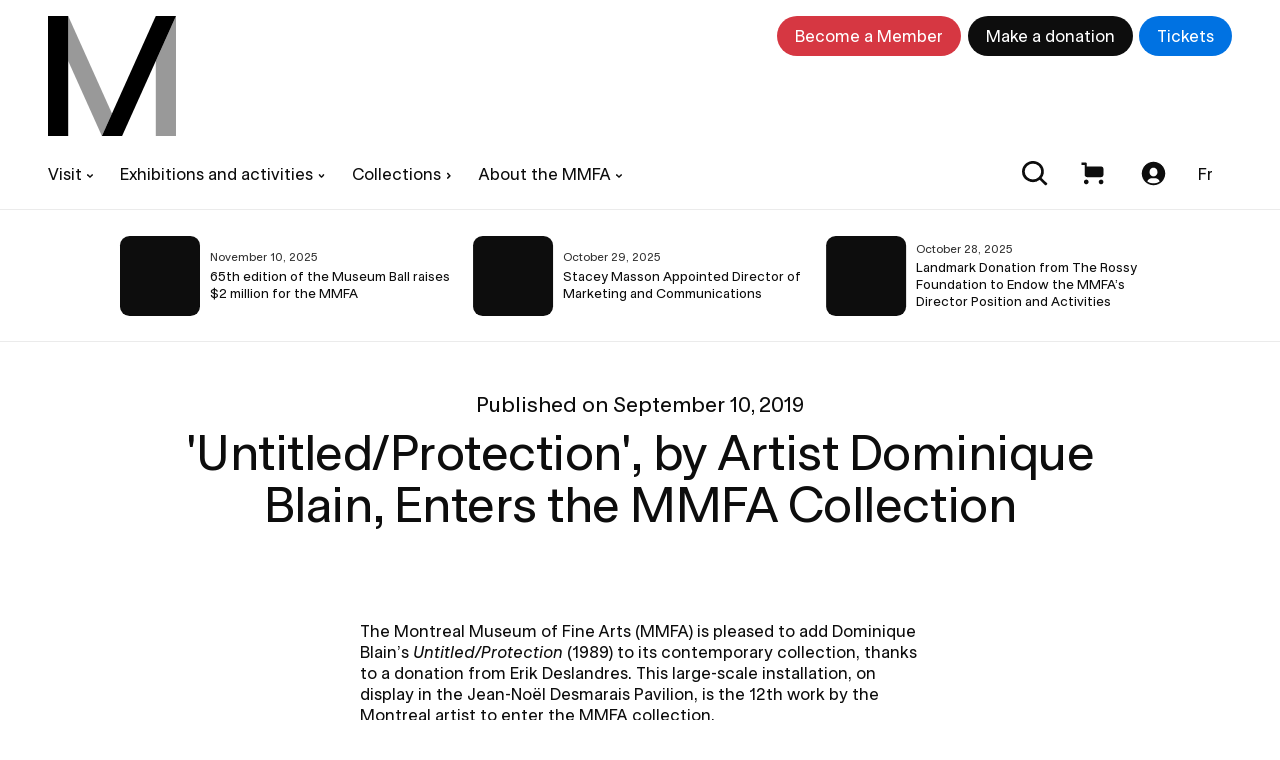

--- FILE ---
content_type: text/html; charset=utf-8
request_url: https://www.mbam.qc.ca/en/news/untitledprotection-by-artist-dominique-blain-enters-the-mmfa-collection/
body_size: 22527
content:
<!doctype html><html class="is-entering no-scroll" data-all-langs="fr,en" lang="en"><head><meta charset="UTF-8"><meta name="viewport" content="width=device-width, initial-scale=1"><title>'Untitled/Protection', by Artist Dominique Blain, Enters the MMFA Collection</title><meta name="title" content="'Untitled/Protection', by Artist Dominique Blain, Enters the MMFA Collection"><meta name="description" content="Keep up with the MMFA, read our last news!"><meta property="og:title" content="'Untitled/Protection', by Artist Dominique Blain, Enters the MMFA Collection"><meta property="og:type" content="website"><meta property="og:image" content="https://www.mbam.qc.ca/workspace/uploads/medias/actualites-1.jpg"><meta property="og:description" content="Keep up with the MMFA, read our last news!"><meta name="twitter:card" content="summary_large_image"><meta name="twitter:title" content="'Untitled/Protection', by Artist Dominique Blain, Enters the MMFA Collection"><meta name="twitter:creator" content="@mbamtl"><meta name="twitter:domain" content="www.mbam.qc.ca"><meta name="twitter:image" content="https://www.mbam.qc.ca/workspace/uploads/medias/actualites-1.jpg"><meta name="twitter:description" content="Keep up with the MMFA, read our last news!"><!--maintenance-exclude-start--><link rel="canonical" href="https://www.mbam.qc.ca/en/news/untitledprotection-by-artist-dominique-blain-enters-the-mmfa-collection/"><link rel="alternate" hreflang="en-ca" href="https://www.mbam.qc.ca/en/news/untitledprotection-by-artist-dominique-blain-enters-the-mmfa-collection/"><link rel="alternate" hreflang="fr-ca" href="https://www.mbam.qc.ca/fr/actualites/sans-titreprotection-de-dominique-blain-integre-la-collection-du-mbam/"><!--maintenance-exclude-end--><link rel="shortcut icon" href="https://www.mbam.qc.ca/favicon.ico" type="image/vnd.microsoft.icon"><link rel="icon" href="https://www.mbam.qc.ca/favicon.ico" type="image/x-icon"><link rel="pavatar" href="https://www.mbam.qc.ca/favicon.png" type="image/png"><meta name="msapplication-TileImage" content="https://www.mbam.qc.ca/favicon.png"><link rel="icon" type="image/png" sizes="48x48" href="https://www.mbam.qc.ca/workspace/assets/icons/android/android-launchericon-48-48.png"><link rel="icon" type="image/png" sizes="72x72" href="https://www.mbam.qc.ca/workspace/assets/icons/android/android-launchericon-72-72.png"><link rel="icon" type="image/png" sizes="96x96" href="https://www.mbam.qc.ca/workspace/assets/icons/android/android-launchericon-96-96.png"><link rel="icon" type="image/png" sizes="144x144" href="https://www.mbam.qc.ca/workspace/assets/icons/android/android-launchericon-144-144.png"><link rel="icon" type="image/png" sizes="192x192" href="https://www.mbam.qc.ca/workspace/assets/icons/android/android-launchericon-192-192.png"><link rel="icon" type="image/png" sizes="512x512" href="https://www.mbam.qc.ca/workspace/assets/icons/android/android-launchericon-512-512.png"><link rel="apple-touch-icon" sizes="57x57" href="https://www.mbam.qc.ca/workspace/assets/icons/ios/57.png"><link rel="apple-touch-icon" sizes="60x60" href="https://www.mbam.qc.ca/workspace/assets/icons/ios/60.png"><link rel="apple-touch-icon" sizes="72x72" href="https://www.mbam.qc.ca/workspace/assets/icons/ios/72.png"><link rel="apple-touch-icon" sizes="76x76" href="https://www.mbam.qc.ca/workspace/assets/icons/ios/76.png"><link rel="apple-touch-icon" sizes="114x114" href="https://www.mbam.qc.ca/workspace/assets/icons/ios/114.png"><link rel="apple-touch-icon" sizes="120x120" href="https://www.mbam.qc.ca/workspace/assets/icons/ios/120.png"><link rel="apple-touch-icon" sizes="144x144" href="https://www.mbam.qc.ca/workspace/assets/icons/ios/144.png"><link rel="apple-touch-icon" sizes="152x152" href="https://www.mbam.qc.ca/workspace/assets/icons/ios/152.png"><link rel="apple-touch-icon" sizes="180x180" href="https://www.mbam.qc.ca/workspace/assets/icons/ios/180.png"><link rel="author" href="https://www.mbam.qc.ca/humans.txt"><meta name="web_author" content="Deux Huit Huit"><meta name="theme-color" content="#1F262E"><link rel="search" type="application/opensearchdescription+xml" href="https://www.mbam.qc.ca/opensearch.xml"><link rel="manifest" href="https://www.mbam.qc.ca/en.webmanifest"><script type="text/javascript">
(function(){(function(e,r){var t=document.createElement("link");t.rel="preconnect";t.as="script";var n=document.createElement("link");n.rel="dns-prefetch";n.as="script";var i=document.createElement("script");i.id="spcloader";i.type="text/javascript";i["async"]=true;i.charset="utf-8";var o="https://consentement.mbam.qc.ca/"+e+"/loader.js?target_type=notice&target="+r;if(window.didomiConfig&&window.didomiConfig.user){var a=window.didomiConfig.user;var c=a.country;var d=a.region;if(c){o=o+"&country="+c;if(d){o=o+"&region="+d}}}t.href="https://consentement.mbam.qc.ca/";n.href="https://consentement.mbam.qc.ca/";i.src=o;var s=document.getElementsByTagName("script")[0];s.parentNode.insertBefore(t,s);s.parentNode.insertBefore(n,s);s.parentNode.insertBefore(i,s)})("6c74c3f1-933c-4114-b308-a16125910087","dy4BMjhZ")})();
</script><script type="text/javascript">
var __didomiLang = 'en';

window.didomiConfig = Object.assign({}, window.didomiConfig || {}, {
    sdkPath: 'https://consentement.mbam.qc.ca/',
    apiPath: 'https://consentement.mbam.qc.ca/api',
    languages: { enabled: [__didomiLang], default: __didomiLang },
    cookies: {
        storageSources: { cookies: true, localStorage: true },
        group: { enabled: true, customDomain: 'consentement.mbam.qc.ca' }
    }
});
</script><script>
var dataLayer = dataLayer || [];
dataLayer.push({'page':{'language':'en'}});
</script><script>(function(w,d,s,l,i){w[l]=w[l]||[];w[l].push({'gtm.start':new Date().getTime(),event:'gtm.js'});
var f=d.getElementsByTagName(s)[0],
j=d.createElement(s),dl=l!='dataLayer'?'&l='+l:'';j.async=true;
j.src='https://www.mbam.qc.ca/metrics/gtm.js?id='+i+dl;
f.parentNode.insertBefore(j,f);
})(window,document,'script','dataLayer','GTM-W276RP');</script><link rel="stylesheet" type="text/css" href="/workspace/assets/css/mbam.min.1.43.1.997.css" integrity="sha384-B9p19tSnxVXrRd3/aDS4Xx75auDhlW0cRSwyWlPt9Ku+4n1lF5GVeDdTU0t2ri+p"><script type="application/ld+json">
		  {
			"@context": "http://schema.org",
			"@type": "NewsArticle",
			"mainEntityOfPage": {
				"@type": "WebPage",
			  	"@id": "https://www.mbam.qc.ca/en/news/untitledprotection-by-artist-dominique-blain-enters-the-mmfa-collection"
			},
			"headline": "'Untitled/Protection' by Artist Dominique Blain Enters the MMFA Collection",
			"image": [
				""
			 ],
			"datePublished": "2019-09-10",
			"dateModified": "2019-09-10",
			"author": {
			    "@type": "Organization",
			    "name": "Montreal Museum of Fine Arts",
			    "logo": {
			  		"@type": "ImageObject",
			  		"url": "https://www.mbam.qc.ca/workspace/uploads/config/mbam_schema-org_en-en-1574353105.png"
			    }
			},
			"publisher": {
				"@type": "Organization",
				"name": "Montreal Museum of Fine Arts",
				"logo": {
					"@type": "ImageObject",
					"url": "https://www.mbam.qc.ca/workspace/uploads/config/mbam_schema-org_en-en-1574353105.png"
				}
			},
			"description": ""
		  }
		  </script><meta name="search-group" content="actualites"><meta name="search-title" content="'Untitled/Protection', by Artist Dominique Blain, Enters the MMFA Collection"><meta name="search-publish-date" content="September 10, 2019"></head><body data-nearby="false" data-version="1.43.1.997" class="en page-actualites-detail site-base-color min-width-screen-min"><noscript><iframe src="https://www.mbam.qc.ca/metrics/ns.html?id=GTM-W276RP" height="0" width="0" style="display:none;visibility:hidden"></iframe></noscript><a href="#site-pages" class="visually-hidden js-tab-reset display-none-when-pwa-page">Skip to content</a><a href="#site-nav" class="visually-hidden display-none-when-pwa-page">Skip to navigation</a><div data-close-state-add-class="transparent-important" style="position:fixed;top:0;left:0;right:0;bottom:0;z-index:10000001; background-color: #fff;" class="js-site-loader js-site-loader-close-ended-anim-ref target transition-opacity transition-duration-fast"><div class="absolute fill flexbox flex-center"></div></div><div data-pwa-root="/en/application/" data-cart-url="/en/cart/" id="site"><div style="font-size:0;"><div class="inline-block"></div></div><header data-collapsed-state-add-class="translate-y-minus-full" data-simplified-state-follower-common-ancestor="#site" data-simplified-state-follower=".js-site-header-shim" data-fixed-state-follower-common-ancestor="#site" data-fixed-state-follower=".js-collapsed-icon" data-fixed-state-add-class="fixed" data-fixed-state-rem-class="absolute" class="absolute left right bg-color-white z-index-max-minus-6 border-bottom-slimmest border-bottom-solid border-color-main-stroke border-box padding-top-thin padding-bottom-micro padding-horizontal-thinner padding-horizontal-security-from-xs padding-horizontal-8rem-from-hd js-site-header display-none-to-xs transition transition-duration-faster site-header"><div class="max-width-xl margin-horizontal-auto"><div class="flexbox flex-justify-space-between width-full margin-bottom-thinnest js-site-header-top"><a data-ga-label="logo" data-ga-cat="menu-nav" role="menuitem" class="width-mega block" href="/en/"><svg class="block width-full" viewBox="0 0 160 150" fill="none"><path d="M159.997 0L134.745 56.2271V150H159.999L159.997 0Z" fill="black" opacity="0.4"></path><path d="M25.2539 0V56.2271L67.372 150L79.9993 121.886L25.2539 0Z" fill="black" opacity="0.4"></path><path d="M134.746 0L67.373 150H92.6276L159.998 0H134.746Z" fill="black"></path><path d="M25.2546 0H0V150H25.2546V0Z" fill="black"></path></svg><span class="display-none">Montreal Museum of Fine Arts | MMFA</span></a><!--maintenance-exclude-start--><div class="flexbox js-site-header-btns"><div class="margin-right-micro"><a class="block border-solid border-slimmer font-weight-medium text-site-header-btn padding-horizontal-thin padding-vertical-thinnest padding-horizontal-thinner-from-xs padding-vertical-micro-from-xs padding-horizontal-thin-from-md padding-vertical-thinnest-from-md border-radius-dullest line-height-tightest bg-color-white color-black border-color-black js-keyboard-nav-custom-focus focus-header-btn transition-site-header-button color-white-on-hover border-color-transparent-on-hover animation-header-membre-bg js-site-header-membre" data-scheme="white" href="/en/become-a-member/">Become a Member</a></div><div class="margin-right-micro"><a class="block border-solid border-slimmer font-weight-medium text-site-header-btn padding-horizontal-thin padding-vertical-thinnest padding-horizontal-thinner-from-xs padding-vertical-micro-from-xs padding-horizontal-thin-from-md padding-vertical-thinnest-from-md border-radius-dullest line-height-tightest bg-color-black color-white border-color-transparent js-keyboard-nav-custom-focus focus-header-btn transition-site-header-button" data-scheme="black" href="/en/the-foundation/make-a-donation/">Make a donation</a></div><div><a class="block border-solid border-slimmer font-weight-medium text-site-header-btn padding-horizontal-thin padding-vertical-thinnest padding-horizontal-thinner-from-xs padding-vertical-micro-from-xs padding-horizontal-thin-from-md padding-vertical-thinnest-from-md border-radius-dullest line-height-tightest bg-color-blue color-white border-color-transparent transition-site-header-button" data-scheme="blue" href="/en/tickets/">Tickets</a></div></div><!--maintenance-exclude-end--></div><!--maintenance-exclude-start--><div class="flexbox flex-justify-space-between align-items-center js-site-header-bot"><nav role="menu" class="flexbox flex-shrink-0 margin-right-thinner margin-right-micro-from-xs margin-right-thinner-from-md margin-left-minus-thinnest margin-left-minus-micro-from-xs margin-left-minus-thinner-from-md"><div class="relative trigger-header-sub js-site-nav-item-ctn js-current-link-ctn"><button target="_self" role="menuitem" data-ga-label="en/" data-ga-cat="menu-nav" class="block padding-thinnest padding-horizontal-micro-from-xs padding-thinner-from-md border-radius-duller text-site-nav-item line-height-tightest font-weight-medium transition-site-header-button transition-trigger-header-sub js-current-link-parent js-site-nav-item js-keyboard-nav-custom-focus focus-nav-item"><div class="flexbox align-items-center"><span>Visit</span><div class="margin-left-nano margin-top-nano width-thinnest-from-xs width-thinner flexbox transition-site-header-chevron"><svg xmlns="http://www.w3.org/2000/svg" width="13" height="12" viewBox="0 0 13 12" fill="none"><path d="M3.5 4.5L6.5 7.5L9.5 4.5" stroke="CurrentColor" stroke-width="2" stroke-linecap="round" stroke-linejoin="round"></path></svg></div></div></button><div class="absolute top-full left z-index-100 min-width-giga padding-top-micro transition-site-header-sub pointer-events-none transparent"><div class="bg-color-white border-radius-duller padding-micro box-shadow-site-nav-sub border-slimmest border-solid border-color-black-10 transition-site-header-sub-inner"><div class="margin-bottom-nano"><a target="_self" role="menuitem" data-ga-label="en/Plan your visit" data-ga-cat="menu-nav" class="text-site-header-btn font-weight-medium color-black line-height-tightest block width-full padding-thinnest border-box border-radius-dull transition-site-header-button site-nav-sub-item js-site-nav-sub-item js-keyboard-nav-custom-focus focus-nav-item" href="/en/information/plan-your-visit/"><div class="flexbox align-items-center"><span class="icon margin-right-nano">→</span><span>Plan your visit</span></div></a></div><div class="margin-bottom-nano"><a target="_self" role="menuitem" data-ga-label="en/Tickets" data-ga-cat="menu-nav" class="text-site-header-btn font-weight-medium color-black line-height-tightest block width-full padding-thinnest border-box border-radius-dull transition-site-header-button site-nav-sub-item js-site-nav-sub-item js-keyboard-nav-custom-focus focus-nav-item" href="/en/tickets/"><div class="flexbox align-items-center"><span class="icon margin-right-nano">→</span><span>Tickets</span></div></a></div><div class="margin-bottom-nano"><a target="_self" role="menuitem" data-ga-label="en/Become a Member" data-ga-cat="menu-nav" class="text-site-header-btn font-weight-medium color-black line-height-tightest block width-full padding-thinnest border-box border-radius-dull transition-site-header-button site-nav-sub-item js-site-nav-sub-item js-keyboard-nav-custom-focus focus-nav-item" href="/en/become-a-member/"><div class="flexbox align-items-center"><span class="icon margin-right-nano">→</span><span>Become a Member</span></div></a></div><div class="margin-bottom-nano"><a target="_self" role="menuitem" data-ga-label="en/Accessibility" data-ga-cat="menu-nav" class="text-site-header-btn font-weight-medium color-black line-height-tightest block width-full padding-thinnest border-box border-radius-dull transition-site-header-button site-nav-sub-item js-site-nav-sub-item js-keyboard-nav-custom-focus focus-nav-item" href="/en/accessibility/"><div class="flexbox align-items-center"><span class="icon margin-right-nano">→</span><span>Accessibility</span></div></a></div><div class="margin-bottom-nano"><a target="_self" role="menuitem" data-ga-label="en/Group visits" data-ga-cat="menu-nav" class="text-site-header-btn font-weight-medium color-black line-height-tightest block width-full padding-thinnest border-box border-radius-dull transition-site-header-button site-nav-sub-item js-site-nav-sub-item js-keyboard-nav-custom-focus focus-nav-item" href="/en/group-visits/"><div class="flexbox align-items-center"><span class="icon margin-right-nano">→</span><span>Group visits</span></div></a></div><div class="margin-bottom-nano"><a target="_self" role="menuitem" data-ga-label="en/Aube Café" data-ga-cat="menu-nav" class="text-site-header-btn font-weight-medium color-black line-height-tightest block width-full padding-thinnest border-box border-radius-dull transition-site-header-button site-nav-sub-item js-site-nav-sub-item js-keyboard-nav-custom-focus focus-nav-item" href="/en/information/aube-cafe/"><div class="flexbox align-items-center"><span class="icon margin-right-nano">→</span><span>Aube Café</span></div></a></div><div><a target="_self" role="menuitem" data-ga-label="en/Boutique" data-ga-cat="menu-nav" class="text-site-header-btn font-weight-medium color-black line-height-tightest block width-full padding-thinnest border-box border-radius-dull transition-site-header-button site-nav-sub-item js-site-nav-sub-item js-keyboard-nav-custom-focus focus-nav-item" href="/en/information/m-boutique-and-bookstore/"><div class="flexbox align-items-center"><span class="icon margin-right-nano">→</span><span>Boutique</span></div></a></div></div></div></div><div class="relative trigger-header-sub js-site-nav-item-ctn js-current-link-ctn"><button target="_self" role="menuitem" data-ga-label="en/" data-ga-cat="menu-nav" class="block padding-thinnest padding-horizontal-micro-from-xs padding-thinner-from-md border-radius-duller text-site-nav-item line-height-tightest font-weight-medium transition-site-header-button transition-trigger-header-sub js-current-link-parent js-site-nav-item js-keyboard-nav-custom-focus focus-nav-item"><div class="flexbox align-items-center"><span>Exhibitions and activities</span><div class="margin-left-nano margin-top-nano width-thinnest-from-xs width-thinner flexbox transition-site-header-chevron"><svg xmlns="http://www.w3.org/2000/svg" width="13" height="12" viewBox="0 0 13 12" fill="none"><path d="M3.5 4.5L6.5 7.5L9.5 4.5" stroke="CurrentColor" stroke-width="2" stroke-linecap="round" stroke-linejoin="round"></path></svg></div></div></button><div class="absolute top-full left z-index-100 min-width-giga padding-top-micro transition-site-header-sub pointer-events-none transparent"><div class="bg-color-white border-radius-duller padding-micro box-shadow-site-nav-sub border-slimmest border-solid border-color-black-10 transition-site-header-sub-inner"><div class="margin-bottom-nano"><a target="_self" role="menuitem" data-ga-label="en/Exhibitions" data-ga-cat="menu-nav" class="text-site-header-btn font-weight-medium color-black line-height-tightest block width-full padding-thinnest border-box border-radius-dull transition-site-header-button site-nav-sub-item js-site-nav-sub-item js-keyboard-nav-custom-focus focus-nav-item" href="/en/exhibitions/"><div class="flexbox align-items-center"><span class="icon margin-right-nano">→</span><span>Exhibitions</span></div></a></div><div class="margin-bottom-nano"><a target="_self" role="menuitem" data-ga-label="en/Events calendar" data-ga-cat="menu-nav" class="text-site-header-btn font-weight-medium color-black line-height-tightest block width-full padding-thinnest border-box border-radius-dull transition-site-header-button site-nav-sub-item js-site-nav-sub-item js-keyboard-nav-custom-focus focus-nav-item" href="/en/calendar/"><div class="flexbox align-items-center"><span class="icon margin-right-nano">→</span><span>Events calendar</span></div></a></div><div class="margin-bottom-nano"><a target="_self" role="menuitem" data-ga-label="en/Day Camp" data-ga-cat="menu-nav" class="text-site-header-btn font-weight-medium color-black line-height-tightest block width-full padding-thinnest border-box border-radius-dull transition-site-header-button site-nav-sub-item js-site-nav-sub-item js-keyboard-nav-custom-focus focus-nav-item" href="/en/day-camp/"><div class="flexbox align-items-center"><span class="icon margin-right-nano">→</span><span>Day Camp</span></div></a></div><div class="margin-bottom-nano"><a target="_self" role="menuitem" data-ga-label="en/The Museum from home" data-ga-cat="menu-nav" class="text-site-header-btn font-weight-medium color-black line-height-tightest block width-full padding-thinnest border-box border-radius-dull transition-site-header-button site-nav-sub-item js-site-nav-sub-item js-keyboard-nav-custom-focus focus-nav-item" href="/en/the-museum-from-home/"><div class="flexbox align-items-center"><span class="icon margin-right-nano">→</span><span>The Museum from home</span></div></a></div><div class="margin-bottom-nano"><a target="_self" role="menuitem" data-ga-label="en/Cinéma du Musée" data-ga-cat="menu-nav" class="text-site-header-btn font-weight-medium color-black line-height-tightest block width-full padding-thinnest border-box border-radius-dull transition-site-header-button site-nav-sub-item js-site-nav-sub-item js-keyboard-nav-custom-focus focus-nav-item" href="/en/calendar/cinema-du-musee/"><div class="flexbox align-items-center"><span class="icon margin-right-nano">→</span><span>Cinéma du Musée</span></div></a></div><div><a target="_self" role="menuitem" data-ga-label="en/Bourgie Hall" data-ga-cat="menu-nav" class="text-site-header-btn font-weight-medium color-black line-height-tightest block width-full padding-thinnest border-box border-radius-dull transition-site-header-button site-nav-sub-item js-site-nav-sub-item js-keyboard-nav-custom-focus focus-nav-item" href="/en/bourgie-hall/"><div class="flexbox align-items-center"><span class="icon margin-right-nano">→</span><span>Bourgie Hall</span></div></a></div></div></div></div><div class="relative trigger-header-sub js-site-nav-item-ctn"><a target="_self" role="menuitem" data-ga-label="en/" data-ga-cat="menu-nav" class="block padding-thinnest padding-horizontal-micro-from-xs padding-thinner-from-md border-radius-duller text-site-nav-item line-height-tightest font-weight-medium transition-site-header-button transition-trigger-header-sub js-site-nav-item js-keyboard-nav-custom-focus focus-nav-item" href="/en/the-mmfas-collections/"><div class="flexbox align-items-center"><span>Collections</span><div class="margin-left-nano margin-top-nano width-thinnest-from-xs width-thinner flexbox rotate-minus-90deg"><svg xmlns="http://www.w3.org/2000/svg" width="13" height="12" viewBox="0 0 13 12" fill="none"><path d="M3.5 4.5L6.5 7.5L9.5 4.5" stroke="CurrentColor" stroke-width="2" stroke-linecap="round" stroke-linejoin="round"></path></svg></div></div></a></div><div class="relative trigger-header-sub js-site-nav-item-ctn js-current-link-ctn"><button target="_self" role="menuitem" data-ga-label="en/" data-ga-cat="menu-nav" class="block padding-thinnest padding-horizontal-micro-from-xs padding-thinner-from-md border-radius-duller text-site-nav-item line-height-tightest font-weight-medium transition-site-header-button transition-trigger-header-sub js-current-link-parent js-site-nav-item js-keyboard-nav-custom-focus focus-nav-item"><div class="flexbox align-items-center"><span>About the MMFA</span><div class="margin-left-nano margin-top-nano width-thinnest-from-xs width-thinner flexbox transition-site-header-chevron"><svg xmlns="http://www.w3.org/2000/svg" width="13" height="12" viewBox="0 0 13 12" fill="none"><path d="M3.5 4.5L6.5 7.5L9.5 4.5" stroke="CurrentColor" stroke-width="2" stroke-linecap="round" stroke-linejoin="round"></path></svg></div></div></button><div class="absolute top-full left z-index-100 min-width-giga padding-top-micro transition-site-header-sub pointer-events-none transparent"><div class="bg-color-white border-radius-duller padding-micro box-shadow-site-nav-sub border-slimmest border-solid border-color-black-10 transition-site-header-sub-inner"><div class="margin-bottom-nano"><a target="_self" role="menuitem" data-ga-label="en/The Museum" data-ga-cat="menu-nav" class="text-site-header-btn font-weight-medium color-black line-height-tightest block width-full padding-thinnest border-box border-radius-dull transition-site-header-button site-nav-sub-item js-site-nav-sub-item js-keyboard-nav-custom-focus focus-nav-item" href="/en/the-museum/"><div class="flexbox align-items-center"><span class="icon margin-right-nano">→</span><span>The Museum</span></div></a></div><div class="margin-bottom-nano"><a target="_self" role="menuitem" data-ga-label="en/The Foundation" data-ga-cat="menu-nav" class="text-site-header-btn font-weight-medium color-black line-height-tightest block width-full padding-thinnest border-box border-radius-dull transition-site-header-button site-nav-sub-item js-site-nav-sub-item js-keyboard-nav-custom-focus focus-nav-item" href="/en/the-foundation/about-the-foundation/"><div class="flexbox align-items-center"><span class="icon margin-right-nano">→</span><span>The Foundation</span></div></a></div><div><a target="_self" role="menuitem" data-ga-label="en/Education" data-ga-cat="menu-nav" class="text-site-header-btn font-weight-medium color-black line-height-tightest block width-full padding-thinnest border-box border-radius-dull transition-site-header-button site-nav-sub-item js-site-nav-sub-item js-keyboard-nav-custom-focus focus-nav-item" href="/en/education/"><div class="flexbox align-items-center"><span class="icon margin-right-nano">→</span><span>Education</span></div></a></div></div></div></div></nav><div class="flex-shrink-0 flexbox"><div><a class="block relative width-site-header-icon padding-site-header-icon-btn border-radius-dull transition-site-header-button" href="/en/search/"><svg xmlns="http://www.w3.org/2000/svg" class="width-full overflow-visible block" style="padding-bottom: 100%; height: 1px;" preserveAspectRatio="xMidYMin slice" viewBox="0 0 19 19"><path fill-rule="evenodd" clip-rule="evenodd" d="M0 8a8 8 0 1114.32 4.906l4.034 4.033a.5.5 0 010 .707l-.707.708a.5.5 0 01-.708 0l-4.033-4.034A8 8 0 010 8zm14 0A6 6 0 112 8a6 6 0 0112 0z" fill="currentColor"></path></svg></a></div><div class="relative button-cart margin-right-nano"><a class="block relative width-site-header-icon padding-site-header-icon-btn border-radius-dull transition-site-header-button" href="/en/cart/"><div class="relative"><svg xmlns="http://www.w3.org/2000/svg" class="width-full overflow-visible block" style="padding-bottom: 100%; height: 1px;" preserveAspectRatio="xMidYMin slice" viewBox="0 0 32 32"><path d="M8 29.7778C9.65685 29.7778 11 28.4347 11 26.7778C11 25.121 9.65685 23.7778 8 23.7778C6.34315 23.7778 5 25.121 5 26.7778C5 28.4347 6.34315 29.7778 8 29.7778Z" fill="#0D0D0D"></path><path d="M27 29.7778C28.6569 29.7778 30 28.4347 30 26.7778C30 25.121 28.6569 23.7778 27 23.7778C25.3431 23.7778 24 25.121 24 26.7778C24 28.4347 25.3431 29.7778 27 29.7778Z" fill="#0D0D0D"></path><path d="M6 17.5592C6 19.2774 7.39109 20.6667 9.10931 20.6667C14.16 20.6667 22.5478 20.6667 27.0035 20.6667C28.6603 20.6667 30 19.3235 30 17.6667V10C30 8.34315 28.6625 7 27.0057 7C22.1174 7 12.5866 7 8.77778 7V3.55556C8.77778 3.143 8.61389 2.74733 8.32217 2.45561C8.03044 2.16389 7.63478 2 7.22222 2H2V5H6C6 7.78976 6 13.8472 6 17.5592Z" fill="#0D0D0D"></path></svg><div class="absolute z-index-1 top left-full margin-left-minus-nano translate-y-minus-1_2 bg-color-red color-white text-miniature line-height-tightest font-weight-500 border-radius-sharpest"><div data-bioz="sc=cart_number" class="no-loader"></div></div></div><span class="display-none">Cart</span></a></div><div><a data-bioz-auth-disconnected="/en/log-in/" data-bioz-auth-connected="/en/account/" class="block border-radius-dull width-site-header-icon padding-site-header-icon-btn transition-site-header-button show-btn-account-circle-when-loggued-in js-bioz-auth js-bioz-auth-item" href="/en/log-in/"><svg xmlns="http://www.w3.org/2000/svg" class="width-full overflow-visible block" style="padding-bottom: 100%; height: 1px;" preserveAspectRatio="xMidYMin slice" viewBox="0 0 32 32"><path d="M16 1C7.72875 1 1 7.72875 1 16C1 24.2712 7.72875 31 16 31C24.2712 31 31 24.2712 31 16C31 7.72875 24.2712 1 16 1ZM11 13.5C11 10.7387 13.305 8.5 16 8.5C18.695 8.5 21 10.7387 21 13.5V14.75C21 17.5113 18.695 19.75 16 19.75C13.305 19.75 11 17.5113 11 14.75V13.5ZM16 28.5C12.9587 28.5 10.1687 27.8125 7.99875 26C9.0475 24.0213 11.1037 22 13.5 22H18.5C20.8963 22 22.9525 24.0213 24.0012 26C21.8312 27.8125 19.0413 28.5 16 28.5Z" fill="currentColor"></path><circle cx="27" cy="5" r="5" fill="transparent" stroke="transparent" stroke-width="3"></circle></svg><span class="display-none">Login</span></a></div><div class="flexbox margin-right-nano"><a class="js-alt-lg-link text-site-header-lang font-weight-medium line-height-tightest flexbox align-items-center border-radius-dull padding-thinner padding-horizontal-micro-from-xs padding-thin-from-md transition-site-header-button" data-ga-cat="menu-nav" data-ga-label="fr Français" data-ga-action="langue" data-action="full" data-lg="fr" href="/fr/actualites/sans-titreprotection-de-dominique-blain-integre-la-collection-du-mbam/">Fr</a></div></div></div><!--maintenance-exclude-end--></div></header><!--maintenance-exclude-start--><button class="display-none-to-xs fixed bg-color-white z-index-10 padding-thinnest right-thin top-thin transparent pointer-events-none border-radius-full box-shadow-collapsed-icon cursor-pointer border-slimmest border-color-white border-solid transition-header-collapse-btn border-color-black-30-on-hover js-collapsed-icon js-change-state-click site-header-scroll-toggle" data-change-state-click-target-common-ancestor="#site" data-change-state-click-target=".js-site-header" data-change-state-action="off" data-change-state-click="collapsed" data-fixed-state-rem-class="transparent pointer-events-none"><i class="width-broad block color-black"><svg xmlns="http://www.w3.org/2000/svg" class="width-full overflow-visible block" preserveAspectRatio="xMidYMin slice" viewBox="0 0 32 32"><rect x="4.5" y="6" width="24" height="3" fill="currentColor"></rect><rect x="4.5" y="15" width="24" height="3" fill="currentColor"></rect><rect x="4.5" y="24" width="24" height="3" fill="currentColor"></rect></svg></i></button><!--maintenance-exclude-end--><div data-sync-property-from=".js-site-header" data-sync-property="height" data-sync-property-with="outerHeight-full" class="width-full display-none-to-xs js-auto-sync-property js-site-header-shim site-header-shim" data-simplified-state-add-class="display-none"></div><header data-simplified-state-follower=".js-site-header-mobile-btn" data-scroll-state-rem-class="border-color-transparent" data-scroll-state-add-class="border-color-main-stroke" class="fixed left right z-index-9000 bg-color-white display-none-from-xs border-box transition-site-header-mobile js-site-header-mobile site-header-mobile border-bottom-slimmest border-bottom-solid border-color-transparent" data-open-state-notify-off="site.addScroll,siteHeaderMobile.resetScroll" data-open-state-notify-on="site.removeScroll,siteHeaderMobile.opened"><div data-simplified-state-add-class="display-none-important" class="flexbox align-items-center justify-content-space-between js-site-header-mobile-btn"><a data-ga-label="logo" data-ga-cat="menu-nav" role="menuitem" class="block" style="width: 3.4rem; padding: 1.8rem;" href="/en/"><svg class="block width-full" viewBox="0 0 160 150" fill="none"><path d="M159.997 0L134.745 56.2271V150H159.999L159.997 0Z" fill="black" opacity="0.4"></path><path d="M25.2539 0V56.2271L67.372 150L79.9993 121.886L25.2539 0Z" fill="black" opacity="0.4"></path><path d="M134.746 0L67.373 150H92.6276L159.998 0H134.746Z" fill="black"></path><path d="M25.2546 0H0V150H25.2546V0Z" fill="black"></path></svg><span class="display-none">Montreal Museum of Fine Arts | MMFA</span></a><!--maintenance-exclude-start--><div class="margin-right-nano"><a data-bioz-auth-disconnected="/en/log-in/" data-bioz-auth-connected="/en/account/" class="block border-radius-dull width-site-header-icon padding-site-header-icon-btn transition-site-header-button show-btn-account-circle-when-loggued-in js-bioz-auth js-bioz-auth-item" href="/en/log-in/"><svg xmlns="http://www.w3.org/2000/svg" class="width-full overflow-visible block" style="padding-bottom: 100%; height: 1px;" preserveAspectRatio="xMidYMin slice" viewBox="0 0 32 32"><path d="M16 1C7.72875 1 1 7.72875 1 16C1 24.2712 7.72875 31 16 31C24.2712 31 31 24.2712 31 16C31 7.72875 24.2712 1 16 1ZM11 13.5C11 10.7387 13.305 8.5 16 8.5C18.695 8.5 21 10.7387 21 13.5V14.75C21 17.5113 18.695 19.75 16 19.75C13.305 19.75 11 17.5113 11 14.75V13.5ZM16 28.5C12.9587 28.5 10.1687 27.8125 7.99875 26C9.0475 24.0213 11.1037 22 13.5 22H18.5C20.8963 22 22.9525 24.0213 24.0012 26C21.8312 27.8125 19.0413 28.5 16 28.5Z" fill="currentColor"></path><circle cx="27" cy="5" r="5" fill="transparent" stroke="transparent" stroke-width="3"></circle></svg><span class="display-none">Login</span></a></div><div class="relative button-cart margin-right-nano"><a class="block relative width-site-header-icon padding-site-header-icon-btn border-radius-dull transition-site-header-button" href="/en/cart/"><div class="relative"><svg xmlns="http://www.w3.org/2000/svg" class="width-full overflow-visible block" style="padding-bottom: 100%; height: 1px;" preserveAspectRatio="xMidYMin slice" viewBox="0 0 32 32"><path d="M8 29.7778C9.65685 29.7778 11 28.4347 11 26.7778C11 25.121 9.65685 23.7778 8 23.7778C6.34315 23.7778 5 25.121 5 26.7778C5 28.4347 6.34315 29.7778 8 29.7778Z" fill="#0D0D0D"></path><path d="M27 29.7778C28.6569 29.7778 30 28.4347 30 26.7778C30 25.121 28.6569 23.7778 27 23.7778C25.3431 23.7778 24 25.121 24 26.7778C24 28.4347 25.3431 29.7778 27 29.7778Z" fill="#0D0D0D"></path><path d="M6 17.5592C6 19.2774 7.39109 20.6667 9.10931 20.6667C14.16 20.6667 22.5478 20.6667 27.0035 20.6667C28.6603 20.6667 30 19.3235 30 17.6667V10C30 8.34315 28.6625 7 27.0057 7C22.1174 7 12.5866 7 8.77778 7V3.55556C8.77778 3.143 8.61389 2.74733 8.32217 2.45561C8.03044 2.16389 7.63478 2 7.22222 2H2V5H6C6 7.78976 6 13.8472 6 17.5592Z" fill="#0D0D0D"></path></svg><div class="absolute z-index-1 top left-full margin-left-minus-nano translate-y-minus-1_2 bg-color-red color-white text-miniature line-height-tightest font-weight-500 border-radius-sharpest"><div data-bioz="sc=cart_number" class="no-loader"></div></div></div><span class="display-none">Cart</span></a></div><div class="margin-right-nano"><a class="block width-site-header-icon padding-site-header-mobile-btn" href="/en/search/"><svg xmlns="http://www.w3.org/2000/svg" class="block width-full" viewBox="0 0 33 32" fill="none"><path d="M27.25 27L20.75 20.5" stroke="currentColor" stroke-width="3" stroke-miterlimit="10" stroke-linecap="square"></path><path d="M14.25 23C19.2206 23 23.25 18.9706 23.25 14C23.25 9.02944 19.2206 5 14.25 5C9.27944 5 5.25 9.02944 5.25 14C5.25 18.9706 9.27944 23 14.25 23Z" stroke="currentColor" stroke-width="3" stroke-miterlimit="10" stroke-linecap="square"></path></svg></a></div><div class="transition-button-menu"><button data-change-state-click-target-common-ancestor="#site" data-change-state-action="toggle" data-change-state-click="open" data-change-state-click-target=".js-site-header-mobile" class="block relative cursor-pointer width-broad padding-site-header-mobile-btn content-box transition-button color-black js-change-state-click"><svg xmlns="http://www.w3.org/2000/svg" class="width-full overflow-visible block" preserveAspectRatio="xMidYMin slice" viewBox="0 0 32 32"><rect x="4.5" y="6" width="24" height="3" fill="currentColor"></rect><rect x="4.5" y="15" width="24" height="3" fill="currentColor"></rect><rect x="4.5" y="24" width="24" height="3" fill="currentColor"></rect></svg></button></div><!--maintenance-exclude-end--></div><!--maintenance-exclude-start--><div class="absolute left top right height-full-viewport z-index-10000 pointer-events-none transition-panel"><div class="absolute fill bg-color-black-30 transparent transition-panel-bg"></div><div class="relative bg-color-white height-full overflow-y-auto translate-x-full transition-panel-content js-site-header-mobile-scroll"><div class="flexbox justify-content-space-between"><div class="flexbox"><a class="js-alt-lg-link text-site-header-lang font-weight-medium line-height-tightest flexbox align-items-center border-radius-dull padding-header-mobile-lang transition-site-header-button" data-ga-cat="menu-nav" data-ga-label="fr Français" data-ga-action="langue" data-action="full" data-lg="fr" href="/fr/actualites/sans-titreprotection-de-dominique-blain-integre-la-collection-du-mbam/">Français</a></div><div class="transition-button-menu"><button data-change-state-click-target-common-ancestor="#site" data-change-state-action="toggle" data-change-state-click="open" data-change-state-click-target=".js-site-header-mobile" class="block relative cursor-pointer width-broad padding-site-header-mobile-btn content-box transition-button color-black js-change-state-click"><svg xmlns="http://www.w3.org/2000/svg" class="block width-full" viewBox="0 0 33 32" fill="none"><path d="M6.5 6L26.5 26" stroke="black" stroke-width="3"></path><path d="M6.5 26L26.5 6" stroke="black" stroke-width="3"></path></svg></button></div></div><nav class="padding-horizontal-thinnest margin-bottom-broader"><div class="relative trigger-header-sub-mobile js-site-nav-item-ctn border-radius-duller overflow-hidden js-auto-slide-click-item margin-bottom-nano js-current-link-ctn"><button target="_self" role="menuitem" data-ga-label="en/Visit" data-ga-cat="menu-nav" class="block width-full border-box padding-thinner line-height-tightest font-weight-medium transition-trigger-header-sub-mobile text-nav-item-mobile js-auto-slide-click-trigger js-current-link-parent"><div class="flexbox align-items-center"><span>Visit</span><div class="margin-left-nano margin-top-nano width-thinnest flexbox transition-site-header-chevron"><svg xmlns="http://www.w3.org/2000/svg" width="13" height="12" viewBox="0 0 13 12" fill="none"><path d="M3.5 4.5L6.5 7.5L9.5 4.5" stroke="CurrentColor" stroke-width="2" stroke-linecap="round" stroke-linejoin="round"></path></svg></div></div></button><div class="display-none js-auto-slide-click-slide padding-nano"><div><a target="_self" role="menuitem" data-ga-label="en/Plan your visit" data-ga-cat="menu-nav" class="text-site-header-btn font-weight-medium color-black line-height-tightest block width-full padding-thinnest border-box border-radius-dull transition-site-header-button site-nav-sub-item-mobile js-site-nav-sub-item js-keyboard-nav-custom-focus focus-nav-item" href="/en/information/plan-your-visit/"><div class="flexbox align-items-center"><span class="icon margin-right-nano">→</span><span>Plan your visit</span></div></a></div><div><a target="_self" role="menuitem" data-ga-label="en/Tickets" data-ga-cat="menu-nav" class="text-site-header-btn font-weight-medium color-black line-height-tightest block width-full padding-thinnest border-box border-radius-dull transition-site-header-button site-nav-sub-item-mobile js-site-nav-sub-item js-keyboard-nav-custom-focus focus-nav-item" href="/en/tickets/"><div class="flexbox align-items-center"><span class="icon margin-right-nano">→</span><span>Tickets</span></div></a></div><div><a target="_self" role="menuitem" data-ga-label="en/Become a Member" data-ga-cat="menu-nav" class="text-site-header-btn font-weight-medium color-black line-height-tightest block width-full padding-thinnest border-box border-radius-dull transition-site-header-button site-nav-sub-item-mobile js-site-nav-sub-item js-keyboard-nav-custom-focus focus-nav-item" href="/en/become-a-member/"><div class="flexbox align-items-center"><span class="icon margin-right-nano">→</span><span>Become a Member</span></div></a></div><div><a target="_self" role="menuitem" data-ga-label="en/Accessibility" data-ga-cat="menu-nav" class="text-site-header-btn font-weight-medium color-black line-height-tightest block width-full padding-thinnest border-box border-radius-dull transition-site-header-button site-nav-sub-item-mobile js-site-nav-sub-item js-keyboard-nav-custom-focus focus-nav-item" href="/en/accessibility/"><div class="flexbox align-items-center"><span class="icon margin-right-nano">→</span><span>Accessibility</span></div></a></div><div><a target="_self" role="menuitem" data-ga-label="en/Group visits" data-ga-cat="menu-nav" class="text-site-header-btn font-weight-medium color-black line-height-tightest block width-full padding-thinnest border-box border-radius-dull transition-site-header-button site-nav-sub-item-mobile js-site-nav-sub-item js-keyboard-nav-custom-focus focus-nav-item" href="/en/group-visits/"><div class="flexbox align-items-center"><span class="icon margin-right-nano">→</span><span>Group visits</span></div></a></div><div><a target="_self" role="menuitem" data-ga-label="en/Aube Café" data-ga-cat="menu-nav" class="text-site-header-btn font-weight-medium color-black line-height-tightest block width-full padding-thinnest border-box border-radius-dull transition-site-header-button site-nav-sub-item-mobile js-site-nav-sub-item js-keyboard-nav-custom-focus focus-nav-item" href="/en/information/aube-cafe/"><div class="flexbox align-items-center"><span class="icon margin-right-nano">→</span><span>Aube Café</span></div></a></div><div><a target="_self" role="menuitem" data-ga-label="en/Boutique" data-ga-cat="menu-nav" class="text-site-header-btn font-weight-medium color-black line-height-tightest block width-full padding-thinnest border-box border-radius-dull transition-site-header-button site-nav-sub-item-mobile js-site-nav-sub-item js-keyboard-nav-custom-focus focus-nav-item" href="/en/information/m-boutique-and-bookstore/"><div class="flexbox align-items-center"><span class="icon margin-right-nano">→</span><span>Boutique</span></div></a></div></div></div><div class="relative trigger-header-sub-mobile js-site-nav-item-ctn border-radius-duller overflow-hidden js-auto-slide-click-item margin-bottom-nano js-current-link-ctn"><button target="_self" role="menuitem" data-ga-label="en/Exhibitions and activities" data-ga-cat="menu-nav" class="block width-full border-box padding-thinner line-height-tightest font-weight-medium transition-trigger-header-sub-mobile text-nav-item-mobile js-auto-slide-click-trigger js-current-link-parent"><div class="flexbox align-items-center"><span>Exhibitions and activities</span><div class="margin-left-nano margin-top-nano width-thinnest flexbox transition-site-header-chevron"><svg xmlns="http://www.w3.org/2000/svg" width="13" height="12" viewBox="0 0 13 12" fill="none"><path d="M3.5 4.5L6.5 7.5L9.5 4.5" stroke="CurrentColor" stroke-width="2" stroke-linecap="round" stroke-linejoin="round"></path></svg></div></div></button><div class="display-none js-auto-slide-click-slide padding-nano"><div><a target="_self" role="menuitem" data-ga-label="en/Exhibitions" data-ga-cat="menu-nav" class="text-site-header-btn font-weight-medium color-black line-height-tightest block width-full padding-thinnest border-box border-radius-dull transition-site-header-button site-nav-sub-item-mobile js-site-nav-sub-item js-keyboard-nav-custom-focus focus-nav-item" href="/en/exhibitions/"><div class="flexbox align-items-center"><span class="icon margin-right-nano">→</span><span>Exhibitions</span></div></a></div><div><a target="_self" role="menuitem" data-ga-label="en/Events calendar" data-ga-cat="menu-nav" class="text-site-header-btn font-weight-medium color-black line-height-tightest block width-full padding-thinnest border-box border-radius-dull transition-site-header-button site-nav-sub-item-mobile js-site-nav-sub-item js-keyboard-nav-custom-focus focus-nav-item" href="/en/calendar/"><div class="flexbox align-items-center"><span class="icon margin-right-nano">→</span><span>Events calendar</span></div></a></div><div><a target="_self" role="menuitem" data-ga-label="en/Day Camp" data-ga-cat="menu-nav" class="text-site-header-btn font-weight-medium color-black line-height-tightest block width-full padding-thinnest border-box border-radius-dull transition-site-header-button site-nav-sub-item-mobile js-site-nav-sub-item js-keyboard-nav-custom-focus focus-nav-item" href="/en/day-camp/"><div class="flexbox align-items-center"><span class="icon margin-right-nano">→</span><span>Day Camp</span></div></a></div><div><a target="_self" role="menuitem" data-ga-label="en/The Museum from home" data-ga-cat="menu-nav" class="text-site-header-btn font-weight-medium color-black line-height-tightest block width-full padding-thinnest border-box border-radius-dull transition-site-header-button site-nav-sub-item-mobile js-site-nav-sub-item js-keyboard-nav-custom-focus focus-nav-item" href="/en/the-museum-from-home/"><div class="flexbox align-items-center"><span class="icon margin-right-nano">→</span><span>The Museum from home</span></div></a></div><div><a target="_self" role="menuitem" data-ga-label="en/Cinéma du Musée" data-ga-cat="menu-nav" class="text-site-header-btn font-weight-medium color-black line-height-tightest block width-full padding-thinnest border-box border-radius-dull transition-site-header-button site-nav-sub-item-mobile js-site-nav-sub-item js-keyboard-nav-custom-focus focus-nav-item" href="/en/calendar/cinema-du-musee/"><div class="flexbox align-items-center"><span class="icon margin-right-nano">→</span><span>Cinéma du Musée</span></div></a></div><div><a target="_self" role="menuitem" data-ga-label="en/Bourgie Hall" data-ga-cat="menu-nav" class="text-site-header-btn font-weight-medium color-black line-height-tightest block width-full padding-thinnest border-box border-radius-dull transition-site-header-button site-nav-sub-item-mobile js-site-nav-sub-item js-keyboard-nav-custom-focus focus-nav-item" href="/en/bourgie-hall/"><div class="flexbox align-items-center"><span class="icon margin-right-nano">→</span><span>Bourgie Hall</span></div></a></div></div></div><div class="relative trigger-header-sub-mobile js-site-nav-item-ctn border-radius-duller overflow-hidden margin-bottom-nano js-current-link-ctn"><a target="_self" role="menuitem" data-ga-label="en/Collections" data-ga-cat="menu-nav" class="block width-full border-box padding-thinner line-height-tightest font-weight-medium transition-trigger-header-sub-mobile text-nav-item-mobile" href="/en/the-mmfas-collections/"><div class="flexbox align-items-center"><span>Collections</span><div class="margin-left-nano margin-top-nano width-thinnest flexbox rotate-minus-90deg"><svg xmlns="http://www.w3.org/2000/svg" width="13" height="12" viewBox="0 0 13 12" fill="none"><path d="M3.5 4.5L6.5 7.5L9.5 4.5" stroke="CurrentColor" stroke-width="2" stroke-linecap="round" stroke-linejoin="round"></path></svg></div></div></a></div><div class="relative trigger-header-sub-mobile js-site-nav-item-ctn border-radius-duller overflow-hidden js-auto-slide-click-item"><button target="_self" role="menuitem" data-ga-label="en/About the MMFA" data-ga-cat="menu-nav" class="block width-full border-box padding-thinner line-height-tightest font-weight-medium transition-trigger-header-sub-mobile text-nav-item-mobile js-auto-slide-click-trigger js-current-link-parent"><div class="flexbox align-items-center"><span>About the MMFA</span><div class="margin-left-nano margin-top-nano width-thinnest flexbox transition-site-header-chevron"><svg xmlns="http://www.w3.org/2000/svg" width="13" height="12" viewBox="0 0 13 12" fill="none"><path d="M3.5 4.5L6.5 7.5L9.5 4.5" stroke="CurrentColor" stroke-width="2" stroke-linecap="round" stroke-linejoin="round"></path></svg></div></div></button><div class="display-none js-auto-slide-click-slide padding-nano"><div><a target="_self" role="menuitem" data-ga-label="en/The Museum" data-ga-cat="menu-nav" class="text-site-header-btn font-weight-medium color-black line-height-tightest block width-full padding-thinnest border-box border-radius-dull transition-site-header-button site-nav-sub-item-mobile js-site-nav-sub-item js-keyboard-nav-custom-focus focus-nav-item" href="/en/the-museum/"><div class="flexbox align-items-center"><span class="icon margin-right-nano">→</span><span>The Museum</span></div></a></div><div><a target="_self" role="menuitem" data-ga-label="en/The Foundation" data-ga-cat="menu-nav" class="text-site-header-btn font-weight-medium color-black line-height-tightest block width-full padding-thinnest border-box border-radius-dull transition-site-header-button site-nav-sub-item-mobile js-site-nav-sub-item js-keyboard-nav-custom-focus focus-nav-item" href="/en/the-foundation/about-the-foundation/"><div class="flexbox align-items-center"><span class="icon margin-right-nano">→</span><span>The Foundation</span></div></a></div><div><a target="_self" role="menuitem" data-ga-label="en/Education" data-ga-cat="menu-nav" class="text-site-header-btn font-weight-medium color-black line-height-tightest block width-full padding-thinnest border-box border-radius-dull transition-site-header-button site-nav-sub-item-mobile js-site-nav-sub-item js-keyboard-nav-custom-focus focus-nav-item" href="/en/education/"><div class="flexbox align-items-center"><span class="icon margin-right-nano">→</span><span>Education</span></div></a></div></div></div></nav><div class="padding-thinnest"><div class="margin-bottom-micro"><a class="block border-solid border-slimmer font-weight-medium text-site-header-btn padding-horizontal-thin padding-vertical-thinnest padding-horizontal-thinner-from-xs padding-vertical-micro-from-xs padding-horizontal-thin-from-md padding-vertical-thinnest-from-md border-radius-duller line-height-tighter bg-color-white color-black border-color-black js-keyboard-nav-custom-focus focus-header-btn transition-site-header-button js-site-header-mobile-member" data-scheme="white" href="/en/become-a-member/">Become a Member</a></div><div class="margin-bottom-micro"><a class="block border-solid border-slimmer font-weight-medium text-site-header-btn padding-horizontal-thin padding-vertical-thinnest padding-horizontal-thinner-from-xs padding-vertical-micro-from-xs padding-horizontal-thin-from-md padding-vertical-thinnest-from-md border-radius-duller line-height-tighter bg-color-black color-white border-color-transparent js-keyboard-nav-custom-focus focus-header-btn transition-site-header-button" data-scheme="black" href="/en/the-foundation/make-a-donation/">Make a donation</a></div><div><a class="block border-solid border-slimmer font-weight-medium text-site-header-btn padding-horizontal-thin padding-vertical-thinnest padding-horizontal-thinner-from-xs padding-vertical-micro-from-xs padding-horizontal-thin-from-md padding-vertical-thinnest-from-md border-radius-duller line-height-tighter bg-color-blue color-white border-color-transparent transition-site-header-button" data-scheme="blue" href="/en/tickets/">Tickets</a></div></div></div></div><!--maintenance-exclude-end--></header><div data-sync-property-from=".js-site-header-mobile" data-sync-property="height" class="width-full display-none-from-xs js-auto-sync-property site-header-mobile-shim" data-simplified-state-add-class="display-none"></div><header data-collapsed-state-add-class="translate-y-minus-full" data-simplified-state-add-class="" data-simplified-state-rem-class="display-none" data-simplified-state-follower-common-ancestor="#site" data-simplified-state-follower=".js-site-header-simplified-shim" class="fixed absolute-from-xs left right bg-color-white z-index-8000 z-index-max-minus-6-from-xs border-bottom-slimmest border-bottom-solid border-color-main-stroke border-box padding-right-0-important-to-xs padding-horizontal-thinner padding-horizontal-security-from-xs padding-horizontal-8rem-from-hd js-site-header-simplified transition transition-duration-faster display-none"><div class="max-width-xl margin-horizontal-auto"><div class="flexbox flex-justify-space-between align-items-center width-full js-site-header-top"><div class="flex-grow-1 padding-vertical-micro"><div class="js-site-header-simplified-logo-default"><a class="width-larger block display-none-to-xs" data-ga-label="logo" data-ga-cat="menu-nav" role="menuitem" href="/en/"><svg class="block width-full" viewBox="0 0 160 150" fill="none"><path d="M159.997 0L134.745 56.2271V150H159.999L159.997 0Z" fill="black" opacity="0.4"></path><path d="M25.2539 0V56.2271L67.372 150L79.9993 121.886L25.2539 0Z" fill="black" opacity="0.4"></path><path d="M134.746 0L67.373 150H92.6276L159.998 0H134.746Z" fill="black"></path><path d="M25.2546 0H0V150H25.2546V0Z" fill="black"></path></svg><span class="display-none">Montreal Museum of Fine Arts | MMFA</span></a><a class="block display-none-from-xs" data-ga-label="logo" data-ga-cat="menu-nav" role="menuitem" style="width: 3.4rem;" href="/en/"><svg class="block width-full" viewBox="0 0 160 150" fill="none"><path d="M159.997 0L134.745 56.2271V150H159.999L159.997 0Z" fill="black" opacity="0.4"></path><path d="M25.2539 0V56.2271L67.372 150L79.9993 121.886L25.2539 0Z" fill="black" opacity="0.4"></path><path d="M134.746 0L67.373 150H92.6276L159.998 0H134.746Z" fill="black"></path><path d="M25.2546 0H0V150H25.2546V0Z" fill="black"></path></svg><span class="display-none">Montreal Museum of Fine Arts | MMFA</span></a></div><div class="js-site-header-simplified-logos-custom" style="display: none;"></div></div><!--maintenance-exclude-start--><div class="js-site-header-alt-lang display-none-to-xs padding-vertical-thin flex-shrink-0"><div class="flexbox"><a class="js-alt-lg-link text-site-header-lang font-weight-medium line-height-tightest flexbox align-items-center border-radius-dull padding-thinner padding-horizontal-micro-from-xs padding-thin-from-md transition-site-header-button" data-ga-cat="menu-nav" data-ga-label="fr Français" data-ga-action="langue" data-action="full" data-lg="fr" href="/fr/actualites/sans-titreprotection-de-dominique-blain-integre-la-collection-du-mbam/">Fr</a></div></div><div class="transition-button-menu display-none-from-xs flex-shrink-0"><button data-change-state-click-target-common-ancestor="#site" data-change-state-action="toggle" data-change-state-click="open" data-change-state-click-target=".js-site-header-mobile" class="block relative cursor-pointer width-broad padding-site-header-mobile-btn content-box transition-button color-black js-change-state-click"><svg xmlns="http://www.w3.org/2000/svg" class="width-full overflow-visible block" preserveAspectRatio="xMidYMin slice" viewBox="0 0 32 32"><rect x="4.5" y="6" width="24" height="3" fill="currentColor"></rect><rect x="4.5" y="15" width="24" height="3" fill="currentColor"></rect><rect x="4.5" y="24" width="24" height="3" fill="currentColor"></rect></svg></button></div><!--maintenance-exclude-end--></div></div></header><div data-sync-property-from=".js-site-header-simplified" data-sync-property="height" data-sync-property-with="outerHeight-full" class="width-full js-auto-sync-property js-site-header-simplified-shim display-none" data-simplified-state-rem-class="display-none"></div><div class="js-fix-scroll-pad" id="site-pages"><div data-response-url="/en/news/untitledprotection-by-artist-dominique-blain-enters-the-mmfa-collection/" class="page" id="page-actualites-detail"><main class="js-article-ctn relative js-layout transition-layout-base"><article data-handle="untitledprotection-by-artist-dominique-blain-enters-the-mmfa-collection/" class="js-article"><header><div class="overflow-hidden relative width-full padding-vertical-broad border-bottom-solid border-slimmest border-color-main-stroke border-box padding-horizontal-thinner padding-horizontal-security-from-xs padding-horizontal-8rem-from-hd"><div class="margin-horizontal-auto max-width-big js-auto-flickity-slider-ctn"><div data-flickity-contain="true" data-flickity-draggable="true" data-flickity-cell-align="left" data-flickity-wrap-around="false" class="relative margin-left-minus-thinnest margin-left-minus-thinner-from-xs margin-left-minus-thin-plus-from-md js-auto-flickity-ctn flickity-header-article"><div class="padding-left-thinnest padding-left-thinner-from-xs padding-left-thin-plus-from-md border-box width-4_5 width-1_2-from-xs width-1_3-from-md js-auto-flickity-cell"><div><a class="flexbox align-items-center" href="/en/news/museum-ball-2025/"><div class="overflow-hidden relative border-radius-dull-plus bg-color-black flex-shrink-0 margin-right-thinnest square-broadest width-larger-from-ph height-larger-from-ph"><div class="transition-card-media absolute fill"><div class="relative width-full height-full"><div class="relative overflow-hidden width-full height-full js-com-video"><div class="custom-ie-img-ctn block absolute fill width-full height-full"><img data-video-loaded-state-add-class="transparent" class="block width-full custom-ie-img height-full object-fit-cover js-image transition-image" loading="lazy" sizes="(max-width: 430px) 200px, (max-width: 2048px) 400px, 100vw" srcset="https://mbam.ficelle.app/v1/?src=https%3A%2F%2Fwww.mbam.qc.ca%2Fworkspace%2Fuploads%2Fmedias%2Fbal1-frederic-faddoul_0634_1920-fr-1762796513.jpg&amp;forceSVG=true&amp;width=200 200w, https://mbam.ficelle.app/v1/?src=https%3A%2F%2Fwww.mbam.qc.ca%2Fworkspace%2Fuploads%2Fmedias%2Fbal1-frederic-faddoul_0634_1920-fr-1762796513.jpg&amp;forceSVG=true&amp;width=400 400w" alt="" src="https://mbam.ficelle.app/v1/?src=https%3A%2F%2Fwww.mbam.qc.ca%2Fworkspace%2Fuploads%2Fmedias%2Fbal1-frederic-faddoul_0634_1920-fr-1762796513.jpg"><span class="custom-ie-fallback-img" style="display: none;"><span style="background: url(https://mbam.ficelle.app/v1/?src=https%3A%2F%2Fwww.mbam.qc.ca%2Fworkspace%2Fuploads%2Fmedias%2Fbal1-frederic-faddoul_0634_1920-fr-1762796513.jpg) no-repeat center center; background-size: cover;"></span></span></div></div></div></div></div><div class="text-shorter text-short-from-xs line-height-tight"><div class="color-black-80 text-shorter">November 10, 2025</div><div class="font-weight-medium margin-top-pico">65th edition of the Museum Ball raises $2 million for the MMFA</div></div></a></div></div><div class="padding-left-thinnest padding-left-thinner-from-xs padding-left-thin-plus-from-md border-box width-4_5 width-1_2-from-xs width-1_3-from-md js-auto-flickity-cell"><div><a class="flexbox align-items-center" href="/en/news/stacey-masson/"><div class="overflow-hidden relative border-radius-dull-plus bg-color-black flex-shrink-0 margin-right-thinnest square-broadest width-larger-from-ph height-larger-from-ph"><div class="transition-card-media absolute fill"><div class="relative width-full height-full"><div class="relative overflow-hidden width-full height-full js-com-video"><div class="custom-ie-img-ctn block absolute fill width-full height-full"><img data-video-loaded-state-add-class="transparent" class="block width-full custom-ie-img height-full object-fit-cover js-image transition-image" style="object-position: 50% 20%;" loading="lazy" sizes="(max-width: 430px) 200px, (max-width: 2048px) 400px, 100vw" srcset="https://mbam.ficelle.app/v1/?src=https%3A%2F%2Fwww.mbam.qc.ca%2Fworkspace%2Fuploads%2Fmedias%2Femailing_1920px-fr-1762201900.jpg&amp;forceSVG=true&amp;width=200 200w, https://mbam.ficelle.app/v1/?src=https%3A%2F%2Fwww.mbam.qc.ca%2Fworkspace%2Fuploads%2Fmedias%2Femailing_1920px-fr-1762201900.jpg&amp;forceSVG=true&amp;width=400 400w" alt="" src="https://mbam.ficelle.app/v1/?src=https%3A%2F%2Fwww.mbam.qc.ca%2Fworkspace%2Fuploads%2Fmedias%2Femailing_1920px-fr-1762201900.jpg"><span class="custom-ie-fallback-img" style="display: none;"><span style="background: url(https://mbam.ficelle.app/v1/?src=https%3A%2F%2Fwww.mbam.qc.ca%2Fworkspace%2Fuploads%2Fmedias%2Femailing_1920px-fr-1762201900.jpg) no-repeat center center; background-size: cover;"></span></span></div></div></div></div></div><div class="text-shorter text-short-from-xs line-height-tight"><div class="color-black-80 text-shorter">October 29, 2025</div><div class="font-weight-medium margin-top-pico">Stacey Masson Appointed Director of Marketing and Communications</div></div></a></div></div><div class="padding-left-thinnest padding-left-thinner-from-xs padding-left-thin-plus-from-md border-box width-4_5 width-1_2-from-xs width-1_3-from-md js-auto-flickity-cell"><div><a class="flexbox align-items-center" href="/en/news/landmark-donation-from-the-rossy-foundation-to-the-mmfa/"><div class="overflow-hidden relative border-radius-dull-plus bg-color-black flex-shrink-0 margin-right-thinnest square-broadest width-larger-from-ph height-larger-from-ph"><div class="transition-card-media absolute fill"><div class="relative width-full height-full"><div class="relative overflow-hidden width-full height-full js-com-video"><div class="custom-ie-img-ctn block absolute fill width-full height-full"><img data-video-loaded-state-add-class="transparent" class="block width-full custom-ie-img height-full object-fit-cover js-image transition-image" loading="lazy" sizes="(max-width: 430px) 200px, (max-width: 2048px) 400px, 100vw" srcset="https://mbam.ficelle.app/v1/?src=https%3A%2F%2Fwww.mbam.qc.ca%2Fworkspace%2Fuploads%2Fmedias%2F2025-09-17_donrossy_ff_0074_crop-infolettre-web-fr-1761582138.jpg&amp;forceSVG=true&amp;width=200 200w, https://mbam.ficelle.app/v1/?src=https%3A%2F%2Fwww.mbam.qc.ca%2Fworkspace%2Fuploads%2Fmedias%2F2025-09-17_donrossy_ff_0074_crop-infolettre-web-fr-1761582138.jpg&amp;forceSVG=true&amp;width=400 400w" alt="" src="https://mbam.ficelle.app/v1/?src=https%3A%2F%2Fwww.mbam.qc.ca%2Fworkspace%2Fuploads%2Fmedias%2F2025-09-17_donrossy_ff_0074_crop-infolettre-web-fr-1761582138.jpg"><span class="custom-ie-fallback-img" style="display: none;"><span style="background: url(https://mbam.ficelle.app/v1/?src=https%3A%2F%2Fwww.mbam.qc.ca%2Fworkspace%2Fuploads%2Fmedias%2F2025-09-17_donrossy_ff_0074_crop-infolettre-web-fr-1761582138.jpg) no-repeat center center; background-size: cover;"></span></span></div></div></div></div></div><div class="text-shorter text-short-from-xs line-height-tight"><div class="color-black-80 text-shorter">October 28, 2025</div><div class="font-weight-medium margin-top-pico">Landmark Donation from The Rossy Foundation to Endow the MMFA’s Director Position and Activities</div></div></a></div></div></div></div></div><div class="flexbox-to-ph flex-column-reverse transition-content"><div class="margin-top-broad-to-ph margin-vertical-broadest-from-ph text-center-from-ph margin-horizontal-auto width-full border-box padding-horizontal-thinner padding-horizontal-security-from-xs padding-horizontal-8rem-from-hd max-width-big"><div class="text-short text-current-from-xs text-tall-from-md line-height-tighter margin-bottom-thinnest">Published on September 10, 2019</div><h1 class="text-tall text-tallest-from-xs letter-spacing-narrow-from-xs text-huger-from-md line-height-tightest font-weight-medium">'Untitled/Protection', by Artist Dominique Blain, Enters the MMFA Collection</h1></div><div class="transition-card-media margin-horizontal-auto margin-top-thinnest-to-ph width-full border-box padding-horizontal-thinner padding-horizontal-security-from-xs padding-horizontal-8rem-from-hd max-width-big"><div class="relative"><div class="relative overflow-hidden js-com-video border-radius-dull-plus"><div class="custom-ie-img-ctn"><img data-video-loaded-state-add-class="transparent" class="block width-full custom-ie-img js-image transition-image" loading="lazy" sizes="(max-width: 430px) 430px, (max-width: 620px) 620px, (max-width: 760px) 760px, (max-width: 890px) 890px, 100vw" srcset="https://mbam.ficelle.app/v1/?src=https%3A%2F%2Fwww.mbam.qc.ca%2Fworkspace%2Fuploads%2Fmedias%2Factualites-1.jpg&amp;forceSVG=true&amp;width=430 430w, https://mbam.ficelle.app/v1/?src=https%3A%2F%2Fwww.mbam.qc.ca%2Fworkspace%2Fuploads%2Fmedias%2Factualites-1.jpg&amp;forceSVG=true&amp;width=620 620w, https://mbam.ficelle.app/v1/?src=https%3A%2F%2Fwww.mbam.qc.ca%2Fworkspace%2Fuploads%2Fmedias%2Factualites-1.jpg&amp;forceSVG=true&amp;width=760 760w, https://mbam.ficelle.app/v1/?src=https%3A%2F%2Fwww.mbam.qc.ca%2Fworkspace%2Fuploads%2Fmedias%2Factualites-1.jpg&amp;forceSVG=true&amp;width=890 890w" alt="" src="https://mbam.ficelle.app/v1/?src=https%3A%2F%2Fwww.mbam.qc.ca%2Fworkspace%2Fuploads%2Fmedias%2Factualites-1.jpg"><span class="custom-ie-fallback-img" style="display: none;"><span style="background: url(https://mbam.ficelle.app/v1/?src=https%3A%2F%2Fwww.mbam.qc.ca%2Fworkspace%2Fuploads%2Fmedias%2Factualites-1.jpg) no-repeat center center; background-size: cover;"></span></span></div></div></div></div></div></header><div class="layout-base-content-ctn-when-empty flexbox flex-wrap justify-content-center"><section class="transition-module-text js-auto-toggle-class-on-scroll transition-module-base js-algolia-primary-text width-full border-box padding-horizontal-thinner padding-horizontal-security-from-xs padding-horizontal-8rem-from-hd margin-top-broader margin-bottom-broadest-from-xs" data-toggle-class-on-scroll-screen-offset="1" data-toggle-class-on-scroll-rem-before="is-visible" data-toggle-class-on-scroll-add-after="is-visible"><div class="margin-horizontal-auto max-width-big"><div class="margin-horizontal-auto max-width-tiniest max-width-tiny-from-xs"><p class="text-short text-current-from-xs line-height-tight">The Montreal Museum of Fine Arts (MMFA) is pleased to add Dominique Blain's <em>Untitled/Protection</em> (1989) to its contemporary collection, thanks to a donation from Erik Deslandres. This large-scale installation, on display in the Jean-Noël Desmarais Pavilion, is the 12th work by the Montreal artist to enter the MMFA collection.  </p><p class="margin-top-thinner margin-top-broad-from-xs text-short text-current-from-xs line-height-tight">In her multifaceted artistic practice, Dominique Blain skillfully evokes and revives historical events in a way that cuts to the heart of various political issues. <em>Untitled/Protection</em> invites us to meditate on the destruction of heritage, past and present. The installation transports the visitor to the middle of a battlefield, inside a trench made from hundreds of sandbags. On the central wall of the installation hang 11 photographs from the book <em>I monumenti italiani e la Guerra</em> (Italian monuments and the war) by Ugo Ojetti. Displayed in golden frames, the photographs are symbolically transformed into works of art.  </p><p class="margin-top-thinner margin-top-broad-from-xs text-short text-current-from-xs line-height-tight">Published in 1917, Ugo Ojetti’s work presents various constructions used to shelter sculptures and monuments from the bombings. Throughout the book, the author juxtaposes photographs of these artworks before and after being covered by the makeshift structures. His hope was to sensitize the public to the potential destruction of cultural heritage in times of war. Blain’s installation somewhat builds on Ojetti’s work. Taking images from the book, she strikes visitors’ imaginations while drawing their attention to a type of devastation that sadly persists today. She sees it as a gesture of hope and faith in humanity.  </p><p class="margin-top-thinner margin-top-broad-from-xs text-short text-current-from-xs line-height-tight"><small class="inline-block text-shorter text-short-from-xs line-height-tight">Dominique Blain (born in 1957), <em>Untitled/Protection</em>, 1989, gelatin silver prints on polymeric film mounted on canvas, gilt frames, burlap bags. MMFA, gift of Erik Deslandres. Photo Dominique Blain.</small></p></div></div></section><div class="width-full border-box padding-horizontal-thinner padding-horizontal-security-from-xs padding-horizontal-8rem-from-hd margin-top-broader margin-top-larger-from-xs"><div class="max-width-tiniest max-width-tiny-from-xs margin-horizontal-auto"><nav class="js-nav-share"><h2 data-native-share-state-add-class="display-none" class="text-short text-current-from-xs line-height-tighter font-weight-medium margin-bottom-thin margin-bottom-thinnest js-native-share-follower">Share</h2><div data-native-share-state-follower-common-ancestor=".js-nav-share" data-native-share-state-follower=".js-native-share-follower" class="js-native-share"><div class="flexbox justify-content-space-between margin-left-minus-thinner margin-top-minus-thinner"><div data-native-share-state-rem-class="display-none" data-native-share-state-add-class="block" class="display-none padding-left-thinner border-box padding-top-thinner js-native-share-follower"><button class="border-solid border-slimmer border-color-main-stroke border-radius-sharp padding-thinnest cursor-pointer">Share</button></div><div data-native-share-state-add-class="display-none" class="js-copy-ctn padding-left-thinner border-box padding-top-thinner js-native-share-follower"><div class="relative"><input class="absolute pointer-events-none transparent js-text-to-copy" value="https://www.mbam.qc.ca/en/news/untitledprotection-by-artist-dominique-blain-enters-the-mmfa-collection"><button data-message-delay="1500" class="bg-color-white relative z-index-1 border-solid border-slimmer border-color-main-stroke border-radius-sharp padding-thinnest cursor-pointer max-width-full overflow-hidden transition-color transition-duration-fast transition-ease-standard-out js-copy-on-click-btn"><div class="flexbox align-items-center"><div class="width-thinner flex-shrink-0 margin-right-micro"><svg xmlns="http://www.w3.org/2000/svg" class="width-full overflow-visible block" style="padding-bottom: 100%; height: 1px;" preserveAspectRatio="xMidYMin slice" viewBox="0 0 16 16"><path d="M9.6 12.8c-1.6 1.6-4.1 1.6-5.7 0-1.6-1.6-1.7-4-.1-5.5l4.5-4.5c1-1 2.6-1 3.5 0 1 1 1 2.6 0 3.5L8.3 9.9c-.4.4-1 .4-1.4 0-.4-.4-.4-1 0-1.4l2.8-2.8-1.5-1.4L5.5 7c-1.2 1.2-1.2 3.1 0 4.2s3.1 1.2 4.2 0l3.6-3.6c1.8-1.8 1.8-4.6 0-6.4-1.8-1.8-4.6-1.8-6.4 0L2.4 5.9c-2.3 2.3-2.2 6 .1 8.3C3.7 15.4 5.2 16 6.8 16c1.6 0 3.1-.6 4.2-1.8l4.3-4.3-1.4-1.4-4.3 4.3z" fill="currentColor"></path></svg></div><div class="flex-shrink-0 color-main-text-lighter white-space-nowrap user-select-text">https://www.mbam.qc.ca/en/news/untitledprotection-by-artist-dominique-blain-enters-the-mmfa-collection</div></div></button><div class="width-full border-box text-center margin-top-minus-sharp padding-vertical-micro padding-horizontal-thinnest border-radius-bottom-sharp absolute top-full transparent bg-color-accent-reversed-fill color-accent-reversed-text transition-opacity transition-duration-fast transition-ease-standard-out js-confirm-message" data-visible-state-rem-class="transparent"><div class="padding-top-sharp">Copied!</div></div></div></div></div></div></nav></div></div><section class="transition-module-grid js-auto-toggle-class-on-scroll transition-module-base border-top-solid border-slimmest border-color-main-stroke padding-top-broad width-full border-box padding-horizontal-thinner padding-horizontal-security-from-xs padding-horizontal-8rem-from-hd margin-top-broader margin-top-larger-from-xs" data-toggle-class-on-scroll-screen-offset="1" data-toggle-class-on-scroll-rem-before="is-visible" data-toggle-class-on-scroll-add-after="is-visible"><div class="margin-horizontal-auto max-width-xl"><header class="flexbox align-items-center margin-bottom-thinner margin-bottom-broad-from-xs justify-content-space-between flex-wrap-to-xs"><div class="flex-grow-1 width-full max-width-tiniest-from-xs max-width-smallest-from-md"><h2 class="font-weight-bold text-current-plus text-tallest-from-xs letter-spacing-narrow-from-xs line-height-tighter">Related news</h2></div></header><div><div class="contents-to-md contents-from-md"><div class="flexbox flex-wrap margin-left-minus-micro margin-top-minus-micro"><div class="padding-left-micro border-box padding-top-micro width-1_4-from-xs width-1_5-from-sm width-1_6-from-md width-full width-1_2-from-ph"><div><a class="flexbox align-items-center block-from-ph" href="/en/news/philippe-halbert/"><div class="overflow-hidden relative border-radius-dull-plus bg-color-black flex-shrink-0 margin-right-thinnest width-larger-to-ph width-full-from-ph height-larger-to-ph height-0-from-ph padding-bottom-2_3-from-ph margin-bottom-micro-from-ph margin-right-0-from-ph"><div class="transition-card-media absolute fill"><div class="relative width-full height-full"><div class="relative overflow-hidden width-full height-full js-com-video"><div class="custom-ie-img-ctn block absolute fill width-full height-full"><img data-video-loaded-state-add-class="transparent" class="block width-full custom-ie-img height-full object-fit-cover js-image transition-image" style="object-position: 50% 20%;" loading="lazy" sizes="(max-width: 430px) 200px, (max-width: 2048px) 400px, 100vw" srcset="https://mbam.ficelle.app/v1/?src=https%3A%2F%2Fwww.mbam.qc.ca%2Fworkspace%2Fuploads%2Fmedias%2Femailing_1920px-fr-1760623389.jpg&amp;forceSVG=true&amp;width=200 200w, https://mbam.ficelle.app/v1/?src=https%3A%2F%2Fwww.mbam.qc.ca%2Fworkspace%2Fuploads%2Fmedias%2Femailing_1920px-fr-1760623389.jpg&amp;forceSVG=true&amp;width=400 400w" alt="" src="https://mbam.ficelle.app/v1/?src=https%3A%2F%2Fwww.mbam.qc.ca%2Fworkspace%2Fuploads%2Fmedias%2Femailing_1920px-fr-1760623389.jpg"><span class="custom-ie-fallback-img" style="display: none;"><span style="background: url(https://mbam.ficelle.app/v1/?src=https%3A%2F%2Fwww.mbam.qc.ca%2Fworkspace%2Fuploads%2Fmedias%2Femailing_1920px-fr-1760623389.jpg) no-repeat center center; background-size: cover;"></span></span></div></div></div></div></div><div class="text-shorter text-short-from-xs line-height-tight"><div class="color-black-80 text-shorter">October 16, 2025</div><div class="font-weight-medium margin-top-pico min-height-larger-from-ph padding-bottom-thin-from-ph">Philippe Halbert Appointed Curator of Decorative Arts and Design</div></div></a></div></div><div class="padding-left-micro border-box padding-top-micro width-1_4-from-xs width-1_5-from-sm width-1_6-from-md width-full width-1_2-from-ph"><div><a class="flexbox align-items-center block-from-ph" href="/en/news/evermore/"><div class="overflow-hidden relative border-radius-dull-plus bg-color-black flex-shrink-0 margin-right-thinnest width-larger-to-ph width-full-from-ph height-larger-to-ph height-0-from-ph padding-bottom-2_3-from-ph margin-bottom-micro-from-ph margin-right-0-from-ph"><div class="transition-card-media absolute fill"><div class="relative width-full height-full"><div class="relative overflow-hidden width-full height-full js-com-video"><div class="custom-ie-img-ctn block absolute fill width-full height-full"><img data-video-loaded-state-add-class="transparent" class="block width-full custom-ie-img height-full object-fit-cover js-image transition-image" loading="lazy" sizes="(max-width: 430px) 200px, (max-width: 2048px) 400px, 100vw" srcset="https://mbam.ficelle.app/v1/?src=https%3A%2F%2Fwww.mbam.qc.ca%2Fworkspace%2Fuploads%2Fmedias%2Fhentschlaeger-portrait-en-1759508646.jpg&amp;forceSVG=true&amp;width=200 200w, https://mbam.ficelle.app/v1/?src=https%3A%2F%2Fwww.mbam.qc.ca%2Fworkspace%2Fuploads%2Fmedias%2Fhentschlaeger-portrait-en-1759508646.jpg&amp;forceSVG=true&amp;width=400 400w" alt="" src="https://mbam.ficelle.app/v1/?src=https%3A%2F%2Fwww.mbam.qc.ca%2Fworkspace%2Fuploads%2Fmedias%2Fhentschlaeger-portrait-en-1759508646.jpg"><span class="custom-ie-fallback-img" style="display: none;"><span style="background: url(https://mbam.ficelle.app/v1/?src=https%3A%2F%2Fwww.mbam.qc.ca%2Fworkspace%2Fuploads%2Fmedias%2Fhentschlaeger-portrait-en-1759508646.jpg) no-repeat center center; background-size: cover;"></span></span></div></div></div></div></div><div class="text-shorter text-short-from-xs line-height-tight"><div class="color-black-80 text-shorter">October 9, 2025</div><div class="font-weight-medium margin-top-pico min-height-larger-from-ph padding-bottom-thin-from-ph">A New Work by Kurt Hentschläger for the Digital canvas</div></div></a></div></div><div class="padding-left-micro border-box padding-top-micro width-1_4-from-xs width-1_5-from-sm width-1_6-from-md width-full width-1_2-from-ph"><div><a class="flexbox align-items-center block-from-ph" href="/en/news/the-d-r-sobey-foundation-donates-1-million-to-the-mmfa/"><div class="overflow-hidden relative border-radius-dull-plus bg-color-black flex-shrink-0 margin-right-thinnest width-larger-to-ph width-full-from-ph height-larger-to-ph height-0-from-ph padding-bottom-2_3-from-ph margin-bottom-micro-from-ph margin-right-0-from-ph"><div class="transition-card-media absolute fill"><div class="relative width-full height-full"><div class="relative overflow-hidden width-full height-full js-com-video"><div class="custom-ie-img-ctn block absolute fill width-full height-full"><img data-video-loaded-state-add-class="transparent" class="block width-full custom-ie-img height-full object-fit-cover js-image transition-image" style="object-position: 50%100%;" loading="lazy" sizes="(max-width: 430px) 200px, (max-width: 2048px) 400px, 100vw" srcset="https://mbam.ficelle.app/v1/?src=https%3A%2F%2Fwww.mbam.qc.ca%2Fworkspace%2Fuploads%2Fmedias%2Fken-0006_web-en-1754599044.jpg&amp;forceSVG=true&amp;width=200 200w, https://mbam.ficelle.app/v1/?src=https%3A%2F%2Fwww.mbam.qc.ca%2Fworkspace%2Fuploads%2Fmedias%2Fken-0006_web-en-1754599044.jpg&amp;forceSVG=true&amp;width=400 400w" alt="" src="https://mbam.ficelle.app/v1/?src=https%3A%2F%2Fwww.mbam.qc.ca%2Fworkspace%2Fuploads%2Fmedias%2Fken-0006_web-en-1754599044.jpg"><span class="custom-ie-fallback-img" style="display: none;"><span style="background: url(https://mbam.ficelle.app/v1/?src=https%3A%2F%2Fwww.mbam.qc.ca%2Fworkspace%2Fuploads%2Fmedias%2Fken-0006_web-en-1754599044.jpg) no-repeat center center; background-size: cover;"></span></span></div></div></div></div></div><div class="text-shorter text-short-from-xs line-height-tight"><div class="color-black-80 text-shorter">September 17, 2025</div><div class="font-weight-medium margin-top-pico min-height-larger-from-ph padding-bottom-thin-from-ph">The D. R. Sobey Foundation donates $1 million to the MMFA</div></div></a></div></div><div class="square-thin square-security-from-xs flex-shrink-0 visibility-hidden display-none"></div></div></div></div></div></section></div></article></main></div></div><div class="margin-top-broader margin-top-larger-from-xs site-cta"><div data-toggle-class-on-scroll-screen-offset="1" data-toggle-class-on-scroll-rem-before="is-visible" data-toggle-class-on-scroll-add-after="is-visible" class="relative margin-horizontal-auto padding-vertical-mega padding-horizontal-thinner padding-horizontal-security-from-xs padding-horizontal-8rem-from-hd bg-color-main-fill max-width-2k js-site-cta transition-site-cta js-auto-toggle-class-on-scroll" data-hidden-state-add-class="display-none" data-arte-state-add-class="display-none"><div data-site-randomizer-nb="1" class="display-block overflow-hidden absolute fill js-fix-scroll-right js-site-randomizer-ctn"><script type="text/template" class="js-site-randomizer-template"><div class="js-site-randomizer-item absolute fill bg-color-white"><div class="custom-ie-img-ctn margin-bottom-broad-to-xs display-block overflow-hidden absolute fill"><img class="block width-full custom-ie-img height-full object-fit-cover transition-image" style="object-position: 50% 30%;" loading="lazy" sizes="(max-width: 430px) 430px, (max-width: 620px) 620px, (max-width: 760px) 760px, (max-width: 890px) 890px, (max-width: 1120px) 1120px, (max-width: 1260px) 1260px, 100vw" srcset="https://mbam.ficelle.app/v1/?src=https%3A%2F%2Fwww.mbam.qc.ca%2Fworkspace%2Fuploads%2Fmedias%2Felizabethfrink_dfarley_jardin_16_2011-fr-1583959328.jpg&amp;forceSVG=true&amp;width=430 430w, https://mbam.ficelle.app/v1/?src=https%3A%2F%2Fwww.mbam.qc.ca%2Fworkspace%2Fuploads%2Fmedias%2Felizabethfrink_dfarley_jardin_16_2011-fr-1583959328.jpg&amp;forceSVG=true&amp;width=620 620w, https://mbam.ficelle.app/v1/?src=https%3A%2F%2Fwww.mbam.qc.ca%2Fworkspace%2Fuploads%2Fmedias%2Felizabethfrink_dfarley_jardin_16_2011-fr-1583959328.jpg&amp;forceSVG=true&amp;width=760 760w, https://mbam.ficelle.app/v1/?src=https%3A%2F%2Fwww.mbam.qc.ca%2Fworkspace%2Fuploads%2Fmedias%2Felizabethfrink_dfarley_jardin_16_2011-fr-1583959328.jpg&amp;forceSVG=true&amp;width=890 890w, https://mbam.ficelle.app/v1/?src=https%3A%2F%2Fwww.mbam.qc.ca%2Fworkspace%2Fuploads%2Fmedias%2Felizabethfrink_dfarley_jardin_16_2011-fr-1583959328.jpg&amp;forceSVG=true&amp;width=1120 1120w, https://mbam.ficelle.app/v1/?src=https%3A%2F%2Fwww.mbam.qc.ca%2Fworkspace%2Fuploads%2Fmedias%2Felizabethfrink_dfarley_jardin_16_2011-fr-1583959328.jpg&amp;forceSVG=true&amp;width=1260 1260w" alt="In memoriam I and In memoriam II" src="https://mbam.ficelle.app/v1/?src=https%3A%2F%2Fwww.mbam.qc.ca%2Fworkspace%2Fuploads%2Fmedias%2Felizabethfrink_dfarley_jardin_16_2011-fr-1583959328.jpg"><span class="custom-ie-fallback-img" style="display: none;"><span style="background: url(https://mbam.ficelle.app/v1/?src=https%3A%2F%2Fwww.mbam.qc.ca%2Fworkspace%2Fuploads%2Fmedias%2Felizabethfrink_dfarley_jardin_16_2011-fr-1583959328.jpg) no-repeat center center; background-size: cover;"></span></span></div><div class="width-288-from-xs max-width-full absolute bottom right left-to-xs margin-horizontal-thinner margin-broad-from-xs z-index-1"><a class="bg-color-black border-radius-sharp padding-micro block width-full border-box bg-color-black-20-opaque-to-xs" href="/en/works/60517/"><div class="flexbox"><div class="custom-ie-img-ctn flex-shrink-0 margin-right-thinnest height-broadest"><img class="block custom-ie-img border-radius-sharpest height-full" sizes="(max-width: 430px) 430px, (max-width: 620px) 620px, (max-width: 760px) 760px, (max-width: 890px) 890px, (max-width: 1120px) 1120px, (max-width: 1260px) 1260px, 100vw" srcset="https://mbam.ficelle.app/v1/?src=https%3A%2F%2Fwww.mbam.qc.ca%2Fworkspace%2Fuploads%2Fmedias%2Felizabethfrink_dfarley_jardin_16_2011-fr-1583959328.jpg&amp;forceSVG=true&amp;width=430 430w, https://mbam.ficelle.app/v1/?src=https%3A%2F%2Fwww.mbam.qc.ca%2Fworkspace%2Fuploads%2Fmedias%2Felizabethfrink_dfarley_jardin_16_2011-fr-1583959328.jpg&amp;forceSVG=true&amp;width=620 620w, https://mbam.ficelle.app/v1/?src=https%3A%2F%2Fwww.mbam.qc.ca%2Fworkspace%2Fuploads%2Fmedias%2Felizabethfrink_dfarley_jardin_16_2011-fr-1583959328.jpg&amp;forceSVG=true&amp;width=760 760w, https://mbam.ficelle.app/v1/?src=https%3A%2F%2Fwww.mbam.qc.ca%2Fworkspace%2Fuploads%2Fmedias%2Felizabethfrink_dfarley_jardin_16_2011-fr-1583959328.jpg&amp;forceSVG=true&amp;width=890 890w, https://mbam.ficelle.app/v1/?src=https%3A%2F%2Fwww.mbam.qc.ca%2Fworkspace%2Fuploads%2Fmedias%2Felizabethfrink_dfarley_jardin_16_2011-fr-1583959328.jpg&amp;forceSVG=true&amp;width=1120 1120w, https://mbam.ficelle.app/v1/?src=https%3A%2F%2Fwww.mbam.qc.ca%2Fworkspace%2Fuploads%2Fmedias%2Felizabethfrink_dfarley_jardin_16_2011-fr-1583959328.jpg&amp;forceSVG=true&amp;width=1260 1260w" alt="In memoriam I and In memoriam II" src="https://mbam.ficelle.app/v1/?src=https%3A%2F%2Fwww.mbam.qc.ca%2Fworkspace%2Fuploads%2Fmedias%2Felizabethfrink_dfarley_jardin_16_2011-fr-1583959328.jpg"><span class="custom-ie-fallback-img" style="display: none;"><span style="background: url(https://mbam.ficelle.app/v1/?src=https%3A%2F%2Fwww.mbam.qc.ca%2Fworkspace%2Fuploads%2Fmedias%2Felizabethfrink_dfarley_jardin_16_2011-fr-1583959328.jpg) no-repeat center center; background-size: cover;"></span></span></div><div class="text-shortest line-height-tighter"><div class="color-main-reversed-text font-weight-bold color-main-text-to-xs">In memoriam I and In memoriam II</div><div class="color-main-reversed-text-lighter font-weight-medium color-main-text-lighter-to-xs">Elisabeth Frink</div></div></div></a></div></div></script><script type="text/template" class="js-site-randomizer-template"><div class="js-site-randomizer-item absolute fill bg-color-white"><div class="custom-ie-img-ctn margin-bottom-broad-to-xs display-block overflow-hidden absolute fill"><img class="block width-full custom-ie-img height-full object-fit-cover transition-image" style="object-position: 65% 25%;" loading="lazy" sizes="(max-width: 430px) 430px, (max-width: 620px) 620px, (max-width: 760px) 760px, (max-width: 890px) 890px, (max-width: 1120px) 1120px, (max-width: 1260px) 1260px, 100vw" srcset="https://mbam.ficelle.app/v1/?src=https%3A%2F%2Fwww.mbam.qc.ca%2Fworkspace%2Fuploads%2Fmedias%2Fbarryflanagan_dfarley_jardin_4_2011-fr-1583960977.jpg&amp;forceSVG=true&amp;width=430 430w, https://mbam.ficelle.app/v1/?src=https%3A%2F%2Fwww.mbam.qc.ca%2Fworkspace%2Fuploads%2Fmedias%2Fbarryflanagan_dfarley_jardin_4_2011-fr-1583960977.jpg&amp;forceSVG=true&amp;width=620 620w, https://mbam.ficelle.app/v1/?src=https%3A%2F%2Fwww.mbam.qc.ca%2Fworkspace%2Fuploads%2Fmedias%2Fbarryflanagan_dfarley_jardin_4_2011-fr-1583960977.jpg&amp;forceSVG=true&amp;width=760 760w, https://mbam.ficelle.app/v1/?src=https%3A%2F%2Fwww.mbam.qc.ca%2Fworkspace%2Fuploads%2Fmedias%2Fbarryflanagan_dfarley_jardin_4_2011-fr-1583960977.jpg&amp;forceSVG=true&amp;width=890 890w, https://mbam.ficelle.app/v1/?src=https%3A%2F%2Fwww.mbam.qc.ca%2Fworkspace%2Fuploads%2Fmedias%2Fbarryflanagan_dfarley_jardin_4_2011-fr-1583960977.jpg&amp;forceSVG=true&amp;width=1120 1120w, https://mbam.ficelle.app/v1/?src=https%3A%2F%2Fwww.mbam.qc.ca%2Fworkspace%2Fuploads%2Fmedias%2Fbarryflanagan_dfarley_jardin_4_2011-fr-1583960977.jpg&amp;forceSVG=true&amp;width=1260 1260w" alt="Gendrd I et Gendrd II" src="https://mbam.ficelle.app/v1/?src=https%3A%2F%2Fwww.mbam.qc.ca%2Fworkspace%2Fuploads%2Fmedias%2Fbarryflanagan_dfarley_jardin_4_2011-fr-1583960977.jpg"><span class="custom-ie-fallback-img" style="display: none;"><span style="background: url(https://mbam.ficelle.app/v1/?src=https%3A%2F%2Fwww.mbam.qc.ca%2Fworkspace%2Fuploads%2Fmedias%2Fbarryflanagan_dfarley_jardin_4_2011-fr-1583960977.jpg) no-repeat center center; background-size: cover;"></span></span></div><div class="width-288-from-xs max-width-full absolute bottom right left-to-xs margin-horizontal-thinner margin-broad-from-xs z-index-1"><a class="bg-color-black border-radius-sharp padding-micro block width-full border-box bg-color-black-20-opaque-to-xs" href="/en/works/13441/"><div class="flexbox"><div class="custom-ie-img-ctn flex-shrink-0 margin-right-thinnest height-broadest"><img class="block custom-ie-img border-radius-sharpest height-full" sizes="(max-width: 430px) 430px, (max-width: 620px) 620px, (max-width: 760px) 760px, (max-width: 890px) 890px, (max-width: 1120px) 1120px, (max-width: 1260px) 1260px, 100vw" srcset="https://mbam.ficelle.app/v1/?src=https%3A%2F%2Fwww.mbam.qc.ca%2Fworkspace%2Fuploads%2Fmedias%2Fbarryflanagan_dfarley_jardin_4_2011-fr-1583960977.jpg&amp;forceSVG=true&amp;width=430 430w, https://mbam.ficelle.app/v1/?src=https%3A%2F%2Fwww.mbam.qc.ca%2Fworkspace%2Fuploads%2Fmedias%2Fbarryflanagan_dfarley_jardin_4_2011-fr-1583960977.jpg&amp;forceSVG=true&amp;width=620 620w, https://mbam.ficelle.app/v1/?src=https%3A%2F%2Fwww.mbam.qc.ca%2Fworkspace%2Fuploads%2Fmedias%2Fbarryflanagan_dfarley_jardin_4_2011-fr-1583960977.jpg&amp;forceSVG=true&amp;width=760 760w, https://mbam.ficelle.app/v1/?src=https%3A%2F%2Fwww.mbam.qc.ca%2Fworkspace%2Fuploads%2Fmedias%2Fbarryflanagan_dfarley_jardin_4_2011-fr-1583960977.jpg&amp;forceSVG=true&amp;width=890 890w, https://mbam.ficelle.app/v1/?src=https%3A%2F%2Fwww.mbam.qc.ca%2Fworkspace%2Fuploads%2Fmedias%2Fbarryflanagan_dfarley_jardin_4_2011-fr-1583960977.jpg&amp;forceSVG=true&amp;width=1120 1120w, https://mbam.ficelle.app/v1/?src=https%3A%2F%2Fwww.mbam.qc.ca%2Fworkspace%2Fuploads%2Fmedias%2Fbarryflanagan_dfarley_jardin_4_2011-fr-1583960977.jpg&amp;forceSVG=true&amp;width=1260 1260w" alt="Gendrd I et Gendrd II" src="https://mbam.ficelle.app/v1/?src=https%3A%2F%2Fwww.mbam.qc.ca%2Fworkspace%2Fuploads%2Fmedias%2Fbarryflanagan_dfarley_jardin_4_2011-fr-1583960977.jpg"><span class="custom-ie-fallback-img" style="display: none;"><span style="background: url(https://mbam.ficelle.app/v1/?src=https%3A%2F%2Fwww.mbam.qc.ca%2Fworkspace%2Fuploads%2Fmedias%2Fbarryflanagan_dfarley_jardin_4_2011-fr-1583960977.jpg) no-repeat center center; background-size: cover;"></span></span></div><div class="text-shortest line-height-tighter"><div class="color-main-reversed-text font-weight-bold color-main-text-to-xs">Gendrd I et Gendrd II</div><div class="color-main-reversed-text-lighter font-weight-medium color-main-text-lighter-to-xs">Barry Flanagan</div></div></div></a></div></div></script><script type="text/template" class="js-site-randomizer-template"><div class="js-site-randomizer-item absolute fill bg-color-white"><div class="custom-ie-img-ctn margin-bottom-broad-to-xs display-block overflow-hidden absolute fill"><img class="block width-full custom-ie-img height-full object-fit-cover transition-image" style="object-position: 30% 55%;" loading="lazy" sizes="(max-width: 430px) 430px, (max-width: 620px) 620px, (max-width: 760px) 760px, (max-width: 890px) 890px, (max-width: 1120px) 1120px, (max-width: 1260px) 1260px, 100vw" srcset="https://mbam.ficelle.app/v1/?src=https%3A%2F%2Fwww.mbam.qc.ca%2Fworkspace%2Fuploads%2Fmedias%2Fgr_19861932_dv_2_15_in3_ret-fr-1583955817.jpg&amp;forceSVG=true&amp;width=430 430w, https://mbam.ficelle.app/v1/?src=https%3A%2F%2Fwww.mbam.qc.ca%2Fworkspace%2Fuploads%2Fmedias%2Fgr_19861932_dv_2_15_in3_ret-fr-1583955817.jpg&amp;forceSVG=true&amp;width=620 620w, https://mbam.ficelle.app/v1/?src=https%3A%2F%2Fwww.mbam.qc.ca%2Fworkspace%2Fuploads%2Fmedias%2Fgr_19861932_dv_2_15_in3_ret-fr-1583955817.jpg&amp;forceSVG=true&amp;width=760 760w, https://mbam.ficelle.app/v1/?src=https%3A%2F%2Fwww.mbam.qc.ca%2Fworkspace%2Fuploads%2Fmedias%2Fgr_19861932_dv_2_15_in3_ret-fr-1583955817.jpg&amp;forceSVG=true&amp;width=890 890w, https://mbam.ficelle.app/v1/?src=https%3A%2F%2Fwww.mbam.qc.ca%2Fworkspace%2Fuploads%2Fmedias%2Fgr_19861932_dv_2_15_in3_ret-fr-1583955817.jpg&amp;forceSVG=true&amp;width=1120 1120w, https://mbam.ficelle.app/v1/?src=https%3A%2F%2Fwww.mbam.qc.ca%2Fworkspace%2Fuploads%2Fmedias%2Fgr_19861932_dv_2_15_in3_ret-fr-1583955817.jpg&amp;forceSVG=true&amp;width=1260 1260w" alt="Cascade où Yoshitsune baigna son cheval dans la province de Yoshino De la série « Tour des chutes d’eau des différentes provinces »" src="https://mbam.ficelle.app/v1/?src=https%3A%2F%2Fwww.mbam.qc.ca%2Fworkspace%2Fuploads%2Fmedias%2Fgr_19861932_dv_2_15_in3_ret-fr-1583955817.jpg"><span class="custom-ie-fallback-img" style="display: none;"><span style="background: url(https://mbam.ficelle.app/v1/?src=https%3A%2F%2Fwww.mbam.qc.ca%2Fworkspace%2Fuploads%2Fmedias%2Fgr_19861932_dv_2_15_in3_ret-fr-1583955817.jpg) no-repeat center center; background-size: cover;"></span></span></div><div class="width-288-from-xs max-width-full absolute bottom right left-to-xs margin-horizontal-thinner margin-broad-from-xs z-index-1"><a class="bg-color-black border-radius-sharp padding-micro block width-full border-box bg-color-black-20-opaque-to-xs" href="/en/works/10679/"><div class="flexbox"><div class="custom-ie-img-ctn flex-shrink-0 margin-right-thinnest height-broadest"><img class="block custom-ie-img border-radius-sharpest height-full" sizes="(max-width: 430px) 430px, (max-width: 620px) 620px, (max-width: 760px) 760px, (max-width: 890px) 890px, (max-width: 1120px) 1120px, (max-width: 1260px) 1260px, 100vw" srcset="https://mbam.ficelle.app/v1/?src=https%3A%2F%2Fwww.mbam.qc.ca%2Fworkspace%2Fuploads%2Fmedias%2Fgr_19861932_dv_2_15_in3_ret-fr-1583955817.jpg&amp;forceSVG=true&amp;width=430 430w, https://mbam.ficelle.app/v1/?src=https%3A%2F%2Fwww.mbam.qc.ca%2Fworkspace%2Fuploads%2Fmedias%2Fgr_19861932_dv_2_15_in3_ret-fr-1583955817.jpg&amp;forceSVG=true&amp;width=620 620w, https://mbam.ficelle.app/v1/?src=https%3A%2F%2Fwww.mbam.qc.ca%2Fworkspace%2Fuploads%2Fmedias%2Fgr_19861932_dv_2_15_in3_ret-fr-1583955817.jpg&amp;forceSVG=true&amp;width=760 760w, https://mbam.ficelle.app/v1/?src=https%3A%2F%2Fwww.mbam.qc.ca%2Fworkspace%2Fuploads%2Fmedias%2Fgr_19861932_dv_2_15_in3_ret-fr-1583955817.jpg&amp;forceSVG=true&amp;width=890 890w, https://mbam.ficelle.app/v1/?src=https%3A%2F%2Fwww.mbam.qc.ca%2Fworkspace%2Fuploads%2Fmedias%2Fgr_19861932_dv_2_15_in3_ret-fr-1583955817.jpg&amp;forceSVG=true&amp;width=1120 1120w, https://mbam.ficelle.app/v1/?src=https%3A%2F%2Fwww.mbam.qc.ca%2Fworkspace%2Fuploads%2Fmedias%2Fgr_19861932_dv_2_15_in3_ret-fr-1583955817.jpg&amp;forceSVG=true&amp;width=1260 1260w" alt="Cascade où Yoshitsune baigna son cheval dans la province de Yoshino De la série « Tour des chutes d’eau des différentes provinces »" src="https://mbam.ficelle.app/v1/?src=https%3A%2F%2Fwww.mbam.qc.ca%2Fworkspace%2Fuploads%2Fmedias%2Fgr_19861932_dv_2_15_in3_ret-fr-1583955817.jpg"><span class="custom-ie-fallback-img" style="display: none;"><span style="background: url(https://mbam.ficelle.app/v1/?src=https%3A%2F%2Fwww.mbam.qc.ca%2Fworkspace%2Fuploads%2Fmedias%2Fgr_19861932_dv_2_15_in3_ret-fr-1583955817.jpg) no-repeat center center; background-size: cover;"></span></span></div><div class="text-shortest line-height-tighter"><div class="color-main-reversed-text font-weight-bold color-main-text-to-xs">Yoshitsune Horse-washing Waterfall in Yoshino Province From the series "A Journey to the Waterfalls of all the Provinces"</div><div class="color-main-reversed-text-lighter font-weight-medium color-main-text-lighter-to-xs">Katsushika Hokusai</div></div></div></a></div></div></script><script type="text/template" class="js-site-randomizer-template"><div class="js-site-randomizer-item absolute fill bg-color-white"><div class="custom-ie-img-ctn margin-bottom-broad-to-xs display-block overflow-hidden absolute fill"><img class="block width-full custom-ie-img height-full object-fit-cover transition-image" loading="lazy" sizes="(max-width: 430px) 430px, (max-width: 620px) 620px, (max-width: 760px) 760px, (max-width: 890px) 890px, (max-width: 1120px) 1120px, (max-width: 1260px) 1260px, (max-width: 1560px) 1560px, 100vw" srcset="https://mbam.ficelle.app/v1/?src=https%3A%2F%2Fwww.mbam.qc.ca%2Fworkspace%2Fuploads%2Fmedias%2F2013_59_in1-fr-1583940303.jpg&amp;forceSVG=true&amp;width=430 430w, https://mbam.ficelle.app/v1/?src=https%3A%2F%2Fwww.mbam.qc.ca%2Fworkspace%2Fuploads%2Fmedias%2F2013_59_in1-fr-1583940303.jpg&amp;forceSVG=true&amp;width=620 620w, https://mbam.ficelle.app/v1/?src=https%3A%2F%2Fwww.mbam.qc.ca%2Fworkspace%2Fuploads%2Fmedias%2F2013_59_in1-fr-1583940303.jpg&amp;forceSVG=true&amp;width=760 760w, https://mbam.ficelle.app/v1/?src=https%3A%2F%2Fwww.mbam.qc.ca%2Fworkspace%2Fuploads%2Fmedias%2F2013_59_in1-fr-1583940303.jpg&amp;forceSVG=true&amp;width=890 890w, https://mbam.ficelle.app/v1/?src=https%3A%2F%2Fwww.mbam.qc.ca%2Fworkspace%2Fuploads%2Fmedias%2F2013_59_in1-fr-1583940303.jpg&amp;forceSVG=true&amp;width=1120 1120w, https://mbam.ficelle.app/v1/?src=https%3A%2F%2Fwww.mbam.qc.ca%2Fworkspace%2Fuploads%2Fmedias%2F2013_59_in1-fr-1583940303.jpg&amp;forceSVG=true&amp;width=1260 1260w, https://mbam.ficelle.app/v1/?src=https%3A%2F%2Fwww.mbam.qc.ca%2Fworkspace%2Fuploads%2Fmedias%2F2013_59_in1-fr-1583940303.jpg&amp;forceSVG=true&amp;width=1560 1560w" alt="A View of Cape Rouge or Carouge, Nine Miles Above the City of Quebec on the North Shore of the River St. Laurence" src="https://mbam.ficelle.app/v1/?src=https%3A%2F%2Fwww.mbam.qc.ca%2Fworkspace%2Fuploads%2Fmedias%2F2013_59_in1-fr-1583940303.jpg"><span class="custom-ie-fallback-img" style="display: none;"><span style="background: url(https://mbam.ficelle.app/v1/?src=https%3A%2F%2Fwww.mbam.qc.ca%2Fworkspace%2Fuploads%2Fmedias%2F2013_59_in1-fr-1583940303.jpg) no-repeat center center; background-size: cover;"></span></span></div><div class="width-288-from-xs max-width-full absolute bottom right left-to-xs margin-horizontal-thinner margin-broad-from-xs z-index-1"><a class="bg-color-black border-radius-sharp padding-micro block width-full border-box bg-color-black-20-opaque-to-xs" href="/en/works/65035/"><div class="flexbox"><div class="custom-ie-img-ctn flex-shrink-0 width-broadest margin-right-thinnest"><img class="block width-full custom-ie-img border-radius-sharpest" sizes="(max-width: 430px) 430px, (max-width: 620px) 620px, (max-width: 760px) 760px, (max-width: 890px) 890px, (max-width: 1120px) 1120px, (max-width: 1260px) 1260px, (max-width: 1560px) 1560px, 100vw" srcset="https://mbam.ficelle.app/v1/?src=https%3A%2F%2Fwww.mbam.qc.ca%2Fworkspace%2Fuploads%2Fmedias%2F2013_59_in1-fr-1583940303.jpg&amp;forceSVG=true&amp;width=430 430w, https://mbam.ficelle.app/v1/?src=https%3A%2F%2Fwww.mbam.qc.ca%2Fworkspace%2Fuploads%2Fmedias%2F2013_59_in1-fr-1583940303.jpg&amp;forceSVG=true&amp;width=620 620w, https://mbam.ficelle.app/v1/?src=https%3A%2F%2Fwww.mbam.qc.ca%2Fworkspace%2Fuploads%2Fmedias%2F2013_59_in1-fr-1583940303.jpg&amp;forceSVG=true&amp;width=760 760w, https://mbam.ficelle.app/v1/?src=https%3A%2F%2Fwww.mbam.qc.ca%2Fworkspace%2Fuploads%2Fmedias%2F2013_59_in1-fr-1583940303.jpg&amp;forceSVG=true&amp;width=890 890w, https://mbam.ficelle.app/v1/?src=https%3A%2F%2Fwww.mbam.qc.ca%2Fworkspace%2Fuploads%2Fmedias%2F2013_59_in1-fr-1583940303.jpg&amp;forceSVG=true&amp;width=1120 1120w, https://mbam.ficelle.app/v1/?src=https%3A%2F%2Fwww.mbam.qc.ca%2Fworkspace%2Fuploads%2Fmedias%2F2013_59_in1-fr-1583940303.jpg&amp;forceSVG=true&amp;width=1260 1260w, https://mbam.ficelle.app/v1/?src=https%3A%2F%2Fwww.mbam.qc.ca%2Fworkspace%2Fuploads%2Fmedias%2F2013_59_in1-fr-1583940303.jpg&amp;forceSVG=true&amp;width=1560 1560w" alt="A View of Cape Rouge or Carouge, Nine Miles Above the City of Quebec on the North Shore of the River St. Laurence" src="https://mbam.ficelle.app/v1/?src=https%3A%2F%2Fwww.mbam.qc.ca%2Fworkspace%2Fuploads%2Fmedias%2F2013_59_in1-fr-1583940303.jpg"><span class="custom-ie-fallback-img" style="display: none;"><span style="background: url(https://mbam.ficelle.app/v1/?src=https%3A%2F%2Fwww.mbam.qc.ca%2Fworkspace%2Fuploads%2Fmedias%2F2013_59_in1-fr-1583940303.jpg) no-repeat center center; background-size: cover;"></span></span></div><div class="text-shortest line-height-tighter"><div class="color-main-reversed-text font-weight-bold color-main-text-to-xs">Banque images | Titre et légendes Banque images | Titre et légendes 100% 10  A View of Cape Rouge or Carouge, Nine Miles Above the City of Quebec on the North Shore of the River St. Laurence La compatibilité du lecteur d'écran est activée.      		  A View of Cape Rouge or Carouge, Nine Miles Above the City of Quebec on the North Shore of the River St. Laurence</div><div class="color-main-reversed-text-lighter font-weight-medium color-main-text-lighter-to-xs">Peter Mazell</div></div></div></a></div></div></script><script type="text/template" class="js-site-randomizer-template"><div class="js-site-randomizer-item absolute fill bg-color-white"><div class="custom-ie-img-ctn margin-bottom-broad-to-xs display-block overflow-hidden absolute fill"><img class="block width-full custom-ie-img height-full object-fit-cover transition-image" style="object-position: 25% 30%;" loading="lazy" sizes="(max-width: 430px) 430px, (max-width: 620px) 620px, (max-width: 760px) 760px, (max-width: 890px) 890px, (max-width: 1120px) 1120px, (max-width: 1260px) 1260px, (max-width: 1560px) 1560px, 100vw" srcset="https://mbam.ficelle.app/v1/?src=https%3A%2F%2Fwww.mbam.qc.ca%2Fworkspace%2Fuploads%2Fmedias%2F2009_409_1-2_in2-fr-1584550622.jpg&amp;forceSVG=true&amp;width=430 430w, https://mbam.ficelle.app/v1/?src=https%3A%2F%2Fwww.mbam.qc.ca%2Fworkspace%2Fuploads%2Fmedias%2F2009_409_1-2_in2-fr-1584550622.jpg&amp;forceSVG=true&amp;width=620 620w, https://mbam.ficelle.app/v1/?src=https%3A%2F%2Fwww.mbam.qc.ca%2Fworkspace%2Fuploads%2Fmedias%2F2009_409_1-2_in2-fr-1584550622.jpg&amp;forceSVG=true&amp;width=760 760w, https://mbam.ficelle.app/v1/?src=https%3A%2F%2Fwww.mbam.qc.ca%2Fworkspace%2Fuploads%2Fmedias%2F2009_409_1-2_in2-fr-1584550622.jpg&amp;forceSVG=true&amp;width=890 890w, https://mbam.ficelle.app/v1/?src=https%3A%2F%2Fwww.mbam.qc.ca%2Fworkspace%2Fuploads%2Fmedias%2F2009_409_1-2_in2-fr-1584550622.jpg&amp;forceSVG=true&amp;width=1120 1120w, https://mbam.ficelle.app/v1/?src=https%3A%2F%2Fwww.mbam.qc.ca%2Fworkspace%2Fuploads%2Fmedias%2F2009_409_1-2_in2-fr-1584550622.jpg&amp;forceSVG=true&amp;width=1260 1260w, https://mbam.ficelle.app/v1/?src=https%3A%2F%2Fwww.mbam.qc.ca%2Fworkspace%2Fuploads%2Fmedias%2F2009_409_1-2_in2-fr-1584550622.jpg&amp;forceSVG=true&amp;width=1560 1560w" alt="Fo Dog" src="https://mbam.ficelle.app/v1/?src=https%3A%2F%2Fwww.mbam.qc.ca%2Fworkspace%2Fuploads%2Fmedias%2F2009_409_1-2_in2-fr-1584550622.jpg"><span class="custom-ie-fallback-img" style="display: none;"><span style="background: url(https://mbam.ficelle.app/v1/?src=https%3A%2F%2Fwww.mbam.qc.ca%2Fworkspace%2Fuploads%2Fmedias%2F2009_409_1-2_in2-fr-1584550622.jpg) no-repeat center center; background-size: cover;"></span></span></div><div class="width-288-from-xs max-width-full absolute bottom right left-to-xs margin-horizontal-thinner margin-broad-from-xs z-index-1"><button class="bg-color-black border-radius-sharp padding-micro block width-full border-box bg-color-black-20-opaque-to-xs"><div class="flexbox"><div class="custom-ie-img-ctn flex-shrink-0 width-broadest margin-right-thinnest"><img class="block width-full custom-ie-img border-radius-sharpest" sizes="(max-width: 430px) 430px, (max-width: 620px) 620px, (max-width: 760px) 760px, (max-width: 890px) 890px, (max-width: 1120px) 1120px, (max-width: 1260px) 1260px, (max-width: 1560px) 1560px, 100vw" srcset="https://mbam.ficelle.app/v1/?src=https%3A%2F%2Fwww.mbam.qc.ca%2Fworkspace%2Fuploads%2Fmedias%2F2009_409_1-2_in2-fr-1584550622.jpg&amp;forceSVG=true&amp;width=430 430w, https://mbam.ficelle.app/v1/?src=https%3A%2F%2Fwww.mbam.qc.ca%2Fworkspace%2Fuploads%2Fmedias%2F2009_409_1-2_in2-fr-1584550622.jpg&amp;forceSVG=true&amp;width=620 620w, https://mbam.ficelle.app/v1/?src=https%3A%2F%2Fwww.mbam.qc.ca%2Fworkspace%2Fuploads%2Fmedias%2F2009_409_1-2_in2-fr-1584550622.jpg&amp;forceSVG=true&amp;width=760 760w, https://mbam.ficelle.app/v1/?src=https%3A%2F%2Fwww.mbam.qc.ca%2Fworkspace%2Fuploads%2Fmedias%2F2009_409_1-2_in2-fr-1584550622.jpg&amp;forceSVG=true&amp;width=890 890w, https://mbam.ficelle.app/v1/?src=https%3A%2F%2Fwww.mbam.qc.ca%2Fworkspace%2Fuploads%2Fmedias%2F2009_409_1-2_in2-fr-1584550622.jpg&amp;forceSVG=true&amp;width=1120 1120w, https://mbam.ficelle.app/v1/?src=https%3A%2F%2Fwww.mbam.qc.ca%2Fworkspace%2Fuploads%2Fmedias%2F2009_409_1-2_in2-fr-1584550622.jpg&amp;forceSVG=true&amp;width=1260 1260w, https://mbam.ficelle.app/v1/?src=https%3A%2F%2Fwww.mbam.qc.ca%2Fworkspace%2Fuploads%2Fmedias%2F2009_409_1-2_in2-fr-1584550622.jpg&amp;forceSVG=true&amp;width=1560 1560w" alt="Fo Dog" src="https://mbam.ficelle.app/v1/?src=https%3A%2F%2Fwww.mbam.qc.ca%2Fworkspace%2Fuploads%2Fmedias%2F2009_409_1-2_in2-fr-1584550622.jpg"><span class="custom-ie-fallback-img" style="display: none;"><span style="background: url(https://mbam.ficelle.app/v1/?src=https%3A%2F%2Fwww.mbam.qc.ca%2Fworkspace%2Fuploads%2Fmedias%2F2009_409_1-2_in2-fr-1584550622.jpg) no-repeat center center; background-size: cover;"></span></span></div><div class="text-shortest line-height-tighter"><div class="color-main-reversed-text font-weight-bold color-main-text-to-xs">Fo Dog</div><div class="color-main-reversed-text-lighter font-weight-medium color-main-text-lighter-to-xs">CHINA</div></div></div></button></div></div></script><script type="text/template" class="js-site-randomizer-template"><div class="js-site-randomizer-item absolute fill bg-color-white"><div class="custom-ie-img-ctn margin-bottom-broad-to-xs display-block overflow-hidden absolute fill"><img class="block width-full custom-ie-img height-full object-fit-cover transition-image" loading="lazy" sizes="(max-width: 430px) 430px, (max-width: 620px) 620px, (max-width: 760px) 760px, (max-width: 890px) 890px, (max-width: 1120px) 1120px, (max-width: 1260px) 1260px, (max-width: 1560px) 1560px, 100vw" srcset="https://mbam.ficelle.app/v1/?src=https%3A%2F%2Fwww.mbam.qc.ca%2Fworkspace%2Fuploads%2Fmedias%2F2013_727_in4-fr-1584550766.jpg&amp;forceSVG=true&amp;width=430 430w, https://mbam.ficelle.app/v1/?src=https%3A%2F%2Fwww.mbam.qc.ca%2Fworkspace%2Fuploads%2Fmedias%2F2013_727_in4-fr-1584550766.jpg&amp;forceSVG=true&amp;width=620 620w, https://mbam.ficelle.app/v1/?src=https%3A%2F%2Fwww.mbam.qc.ca%2Fworkspace%2Fuploads%2Fmedias%2F2013_727_in4-fr-1584550766.jpg&amp;forceSVG=true&amp;width=760 760w, https://mbam.ficelle.app/v1/?src=https%3A%2F%2Fwww.mbam.qc.ca%2Fworkspace%2Fuploads%2Fmedias%2F2013_727_in4-fr-1584550766.jpg&amp;forceSVG=true&amp;width=890 890w, https://mbam.ficelle.app/v1/?src=https%3A%2F%2Fwww.mbam.qc.ca%2Fworkspace%2Fuploads%2Fmedias%2F2013_727_in4-fr-1584550766.jpg&amp;forceSVG=true&amp;width=1120 1120w, https://mbam.ficelle.app/v1/?src=https%3A%2F%2Fwww.mbam.qc.ca%2Fworkspace%2Fuploads%2Fmedias%2F2013_727_in4-fr-1584550766.jpg&amp;forceSVG=true&amp;width=1260 1260w, https://mbam.ficelle.app/v1/?src=https%3A%2F%2Fwww.mbam.qc.ca%2Fworkspace%2Fuploads%2Fmedias%2F2013_727_in4-fr-1584550766.jpg&amp;forceSVG=true&amp;width=1560 1560w" alt="Tlatilco" src="https://mbam.ficelle.app/v1/?src=https%3A%2F%2Fwww.mbam.qc.ca%2Fworkspace%2Fuploads%2Fmedias%2F2013_727_in4-fr-1584550766.jpg"><span class="custom-ie-fallback-img" style="display: none;"><span style="background: url(https://mbam.ficelle.app/v1/?src=https%3A%2F%2Fwww.mbam.qc.ca%2Fworkspace%2Fuploads%2Fmedias%2F2013_727_in4-fr-1584550766.jpg) no-repeat center center; background-size: cover;"></span></span></div><div class="width-288-from-xs max-width-full absolute bottom right left-to-xs margin-horizontal-thinner margin-broad-from-xs z-index-1"><button class="bg-color-black border-radius-sharp padding-micro block width-full border-box bg-color-black-20-opaque-to-xs"><div class="flexbox"><div class="custom-ie-img-ctn flex-shrink-0 width-broadest margin-right-thinnest"><img class="block width-full custom-ie-img border-radius-sharpest" sizes="(max-width: 430px) 430px, (max-width: 620px) 620px, (max-width: 760px) 760px, (max-width: 890px) 890px, (max-width: 1120px) 1120px, (max-width: 1260px) 1260px, (max-width: 1560px) 1560px, 100vw" srcset="https://mbam.ficelle.app/v1/?src=https%3A%2F%2Fwww.mbam.qc.ca%2Fworkspace%2Fuploads%2Fmedias%2F2013_727_in4-fr-1584550766.jpg&amp;forceSVG=true&amp;width=430 430w, https://mbam.ficelle.app/v1/?src=https%3A%2F%2Fwww.mbam.qc.ca%2Fworkspace%2Fuploads%2Fmedias%2F2013_727_in4-fr-1584550766.jpg&amp;forceSVG=true&amp;width=620 620w, https://mbam.ficelle.app/v1/?src=https%3A%2F%2Fwww.mbam.qc.ca%2Fworkspace%2Fuploads%2Fmedias%2F2013_727_in4-fr-1584550766.jpg&amp;forceSVG=true&amp;width=760 760w, https://mbam.ficelle.app/v1/?src=https%3A%2F%2Fwww.mbam.qc.ca%2Fworkspace%2Fuploads%2Fmedias%2F2013_727_in4-fr-1584550766.jpg&amp;forceSVG=true&amp;width=890 890w, https://mbam.ficelle.app/v1/?src=https%3A%2F%2Fwww.mbam.qc.ca%2Fworkspace%2Fuploads%2Fmedias%2F2013_727_in4-fr-1584550766.jpg&amp;forceSVG=true&amp;width=1120 1120w, https://mbam.ficelle.app/v1/?src=https%3A%2F%2Fwww.mbam.qc.ca%2Fworkspace%2Fuploads%2Fmedias%2F2013_727_in4-fr-1584550766.jpg&amp;forceSVG=true&amp;width=1260 1260w, https://mbam.ficelle.app/v1/?src=https%3A%2F%2Fwww.mbam.qc.ca%2Fworkspace%2Fuploads%2Fmedias%2F2013_727_in4-fr-1584550766.jpg&amp;forceSVG=true&amp;width=1560 1560w" alt="Tlatilco" src="https://mbam.ficelle.app/v1/?src=https%3A%2F%2Fwww.mbam.qc.ca%2Fworkspace%2Fuploads%2Fmedias%2F2013_727_in4-fr-1584550766.jpg"><span class="custom-ie-fallback-img" style="display: none;"><span style="background: url(https://mbam.ficelle.app/v1/?src=https%3A%2F%2Fwww.mbam.qc.ca%2Fworkspace%2Fuploads%2Fmedias%2F2013_727_in4-fr-1584550766.jpg) no-repeat center center; background-size: cover;"></span></span></div><div class="text-shortest line-height-tighter"><div class="color-main-reversed-text font-weight-bold color-main-text-to-xs">Tlatilco</div><div class="color-main-reversed-text-lighter font-weight-medium color-main-text-lighter-to-xs">MEXICO, CENTRAL HIGHLANDS</div></div></div></button></div></div></script><script type="text/template" class="js-site-randomizer-template"><div class="js-site-randomizer-item absolute fill bg-color-white"><div class="custom-ie-img-ctn margin-bottom-broad-to-xs display-block overflow-hidden absolute fill"><img class="block width-full custom-ie-img height-full object-fit-cover transition-image" loading="lazy" sizes="(max-width: 430px) 430px, (max-width: 620px) 620px, (max-width: 760px) 760px, (max-width: 890px) 890px, (max-width: 1120px) 1120px, (max-width: 1260px) 1260px, (max-width: 1560px) 1560px, 100vw" srcset="https://mbam.ficelle.app/v1/?src=https%3A%2F%2Fwww.mbam.qc.ca%2Fworkspace%2Fuploads%2Fmedias%2F2008_160_1-2_in1-fr-1583781707.jpg&amp;forceSVG=true&amp;width=430 430w, https://mbam.ficelle.app/v1/?src=https%3A%2F%2Fwww.mbam.qc.ca%2Fworkspace%2Fuploads%2Fmedias%2F2008_160_1-2_in1-fr-1583781707.jpg&amp;forceSVG=true&amp;width=620 620w, https://mbam.ficelle.app/v1/?src=https%3A%2F%2Fwww.mbam.qc.ca%2Fworkspace%2Fuploads%2Fmedias%2F2008_160_1-2_in1-fr-1583781707.jpg&amp;forceSVG=true&amp;width=760 760w, https://mbam.ficelle.app/v1/?src=https%3A%2F%2Fwww.mbam.qc.ca%2Fworkspace%2Fuploads%2Fmedias%2F2008_160_1-2_in1-fr-1583781707.jpg&amp;forceSVG=true&amp;width=890 890w, https://mbam.ficelle.app/v1/?src=https%3A%2F%2Fwww.mbam.qc.ca%2Fworkspace%2Fuploads%2Fmedias%2F2008_160_1-2_in1-fr-1583781707.jpg&amp;forceSVG=true&amp;width=1120 1120w, https://mbam.ficelle.app/v1/?src=https%3A%2F%2Fwww.mbam.qc.ca%2Fworkspace%2Fuploads%2Fmedias%2F2008_160_1-2_in1-fr-1583781707.jpg&amp;forceSVG=true&amp;width=1260 1260w, https://mbam.ficelle.app/v1/?src=https%3A%2F%2Fwww.mbam.qc.ca%2Fworkspace%2Fuploads%2Fmedias%2F2008_160_1-2_in1-fr-1583781707.jpg&amp;forceSVG=true&amp;width=1560 1560w" alt="Cake of Peace Centrepiece" src="https://mbam.ficelle.app/v1/?src=https%3A%2F%2Fwww.mbam.qc.ca%2Fworkspace%2Fuploads%2Fmedias%2F2008_160_1-2_in1-fr-1583781707.jpg"><span class="custom-ie-fallback-img" style="display: none;"><span style="background: url(https://mbam.ficelle.app/v1/?src=https%3A%2F%2Fwww.mbam.qc.ca%2Fworkspace%2Fuploads%2Fmedias%2F2008_160_1-2_in1-fr-1583781707.jpg) no-repeat center center; background-size: cover;"></span></span></div><div class="width-288-from-xs max-width-full absolute bottom right left-to-xs margin-horizontal-thinner margin-broad-from-xs z-index-1"><a class="bg-color-black border-radius-sharp padding-micro block width-full border-box bg-color-black-20-opaque-to-xs" href="/en/works/49862/"><div class="flexbox"><div class="custom-ie-img-ctn flex-shrink-0 width-broadest margin-right-thinnest"><img class="block width-full custom-ie-img border-radius-sharpest" sizes="(max-width: 430px) 430px, (max-width: 620px) 620px, (max-width: 760px) 760px, (max-width: 890px) 890px, (max-width: 1120px) 1120px, (max-width: 1260px) 1260px, (max-width: 1560px) 1560px, 100vw" srcset="https://mbam.ficelle.app/v1/?src=https%3A%2F%2Fwww.mbam.qc.ca%2Fworkspace%2Fuploads%2Fmedias%2F2008_160_1-2_in1-fr-1583781707.jpg&amp;forceSVG=true&amp;width=430 430w, https://mbam.ficelle.app/v1/?src=https%3A%2F%2Fwww.mbam.qc.ca%2Fworkspace%2Fuploads%2Fmedias%2F2008_160_1-2_in1-fr-1583781707.jpg&amp;forceSVG=true&amp;width=620 620w, https://mbam.ficelle.app/v1/?src=https%3A%2F%2Fwww.mbam.qc.ca%2Fworkspace%2Fuploads%2Fmedias%2F2008_160_1-2_in1-fr-1583781707.jpg&amp;forceSVG=true&amp;width=760 760w, https://mbam.ficelle.app/v1/?src=https%3A%2F%2Fwww.mbam.qc.ca%2Fworkspace%2Fuploads%2Fmedias%2F2008_160_1-2_in1-fr-1583781707.jpg&amp;forceSVG=true&amp;width=890 890w, https://mbam.ficelle.app/v1/?src=https%3A%2F%2Fwww.mbam.qc.ca%2Fworkspace%2Fuploads%2Fmedias%2F2008_160_1-2_in1-fr-1583781707.jpg&amp;forceSVG=true&amp;width=1120 1120w, https://mbam.ficelle.app/v1/?src=https%3A%2F%2Fwww.mbam.qc.ca%2Fworkspace%2Fuploads%2Fmedias%2F2008_160_1-2_in1-fr-1583781707.jpg&amp;forceSVG=true&amp;width=1260 1260w, https://mbam.ficelle.app/v1/?src=https%3A%2F%2Fwww.mbam.qc.ca%2Fworkspace%2Fuploads%2Fmedias%2F2008_160_1-2_in1-fr-1583781707.jpg&amp;forceSVG=true&amp;width=1560 1560w" alt="Cake of Peace Centrepiece" src="https://mbam.ficelle.app/v1/?src=https%3A%2F%2Fwww.mbam.qc.ca%2Fworkspace%2Fuploads%2Fmedias%2F2008_160_1-2_in1-fr-1583781707.jpg"><span class="custom-ie-fallback-img" style="display: none;"><span style="background: url(https://mbam.ficelle.app/v1/?src=https%3A%2F%2Fwww.mbam.qc.ca%2Fworkspace%2Fuploads%2Fmedias%2F2008_160_1-2_in1-fr-1583781707.jpg) no-repeat center center; background-size: cover;"></span></span></div><div class="text-shortest line-height-tighter"><div class="color-main-reversed-text font-weight-bold color-main-text-to-xs">Cake of Peace Centrepiece</div><div class="color-main-reversed-text-lighter font-weight-medium color-main-text-lighter-to-xs">Studio Job</div></div></div></a></div></div></script><script type="text/template" class="js-site-randomizer-template"><div class="js-site-randomizer-item absolute fill bg-color-white"><div class="custom-ie-img-ctn margin-bottom-broad-to-xs display-block overflow-hidden absolute fill"><img class="block width-full custom-ie-img height-full object-fit-cover transition-image" loading="lazy" sizes="(max-width: 430px) 430px, (max-width: 620px) 620px, (max-width: 760px) 760px, (max-width: 890px) 890px, (max-width: 1120px) 1120px, (max-width: 1260px) 1260px, (max-width: 1560px) 1560px, 100vw" srcset="https://mbam.ficelle.app/v1/?src=https%3A%2F%2Fwww.mbam.qc.ca%2Fworkspace%2Fuploads%2Fmedias%2F2008_76_in1-fr-1583782581.jpg&amp;forceSVG=true&amp;width=430 430w, https://mbam.ficelle.app/v1/?src=https%3A%2F%2Fwww.mbam.qc.ca%2Fworkspace%2Fuploads%2Fmedias%2F2008_76_in1-fr-1583782581.jpg&amp;forceSVG=true&amp;width=620 620w, https://mbam.ficelle.app/v1/?src=https%3A%2F%2Fwww.mbam.qc.ca%2Fworkspace%2Fuploads%2Fmedias%2F2008_76_in1-fr-1583782581.jpg&amp;forceSVG=true&amp;width=760 760w, https://mbam.ficelle.app/v1/?src=https%3A%2F%2Fwww.mbam.qc.ca%2Fworkspace%2Fuploads%2Fmedias%2F2008_76_in1-fr-1583782581.jpg&amp;forceSVG=true&amp;width=890 890w, https://mbam.ficelle.app/v1/?src=https%3A%2F%2Fwww.mbam.qc.ca%2Fworkspace%2Fuploads%2Fmedias%2F2008_76_in1-fr-1583782581.jpg&amp;forceSVG=true&amp;width=1120 1120w, https://mbam.ficelle.app/v1/?src=https%3A%2F%2Fwww.mbam.qc.ca%2Fworkspace%2Fuploads%2Fmedias%2F2008_76_in1-fr-1583782581.jpg&amp;forceSVG=true&amp;width=1260 1260w, https://mbam.ficelle.app/v1/?src=https%3A%2F%2Fwww.mbam.qc.ca%2Fworkspace%2Fuploads%2Fmedias%2F2008_76_in1-fr-1583782581.jpg&amp;forceSVG=true&amp;width=1560 1560w" alt="Napoleon's Hat from the Russian Campaign" src="https://mbam.ficelle.app/v1/?src=https%3A%2F%2Fwww.mbam.qc.ca%2Fworkspace%2Fuploads%2Fmedias%2F2008_76_in1-fr-1583782581.jpg"><span class="custom-ie-fallback-img" style="display: none;"><span style="background: url(https://mbam.ficelle.app/v1/?src=https%3A%2F%2Fwww.mbam.qc.ca%2Fworkspace%2Fuploads%2Fmedias%2F2008_76_in1-fr-1583782581.jpg) no-repeat center center; background-size: cover;"></span></span></div><div class="width-288-from-xs max-width-full absolute bottom right left-to-xs margin-horizontal-thinner margin-broad-from-xs z-index-1"><a class="bg-color-black border-radius-sharp padding-micro block width-full border-box bg-color-black-20-opaque-to-xs" href="/en/works/46244/"><div class="flexbox"><div class="custom-ie-img-ctn flex-shrink-0 width-broadest margin-right-thinnest"><img class="block width-full custom-ie-img border-radius-sharpest" sizes="(max-width: 430px) 430px, (max-width: 620px) 620px, (max-width: 760px) 760px, (max-width: 890px) 890px, (max-width: 1120px) 1120px, (max-width: 1260px) 1260px, (max-width: 1560px) 1560px, 100vw" srcset="https://mbam.ficelle.app/v1/?src=https%3A%2F%2Fwww.mbam.qc.ca%2Fworkspace%2Fuploads%2Fmedias%2F2008_76_in1-fr-1583782581.jpg&amp;forceSVG=true&amp;width=430 430w, https://mbam.ficelle.app/v1/?src=https%3A%2F%2Fwww.mbam.qc.ca%2Fworkspace%2Fuploads%2Fmedias%2F2008_76_in1-fr-1583782581.jpg&amp;forceSVG=true&amp;width=620 620w, https://mbam.ficelle.app/v1/?src=https%3A%2F%2Fwww.mbam.qc.ca%2Fworkspace%2Fuploads%2Fmedias%2F2008_76_in1-fr-1583782581.jpg&amp;forceSVG=true&amp;width=760 760w, https://mbam.ficelle.app/v1/?src=https%3A%2F%2Fwww.mbam.qc.ca%2Fworkspace%2Fuploads%2Fmedias%2F2008_76_in1-fr-1583782581.jpg&amp;forceSVG=true&amp;width=890 890w, https://mbam.ficelle.app/v1/?src=https%3A%2F%2Fwww.mbam.qc.ca%2Fworkspace%2Fuploads%2Fmedias%2F2008_76_in1-fr-1583782581.jpg&amp;forceSVG=true&amp;width=1120 1120w, https://mbam.ficelle.app/v1/?src=https%3A%2F%2Fwww.mbam.qc.ca%2Fworkspace%2Fuploads%2Fmedias%2F2008_76_in1-fr-1583782581.jpg&amp;forceSVG=true&amp;width=1260 1260w, https://mbam.ficelle.app/v1/?src=https%3A%2F%2Fwww.mbam.qc.ca%2Fworkspace%2Fuploads%2Fmedias%2F2008_76_in1-fr-1583782581.jpg&amp;forceSVG=true&amp;width=1560 1560w" alt="Napoleon's Hat from the Russian Campaign" src="https://mbam.ficelle.app/v1/?src=https%3A%2F%2Fwww.mbam.qc.ca%2Fworkspace%2Fuploads%2Fmedias%2F2008_76_in1-fr-1583782581.jpg"><span class="custom-ie-fallback-img" style="display: none;"><span style="background: url(https://mbam.ficelle.app/v1/?src=https%3A%2F%2Fwww.mbam.qc.ca%2Fworkspace%2Fuploads%2Fmedias%2F2008_76_in1-fr-1583782581.jpg) no-repeat center center; background-size: cover;"></span></span></div><div class="text-shortest line-height-tighter"><div class="color-main-reversed-text font-weight-bold color-main-text-to-xs">Napoleon's Hat from the Russian Campaign</div><div class="color-main-reversed-text-lighter font-weight-medium color-main-text-lighter-to-xs">Poupard et Delaunay</div></div></div></a></div></div></script><script type="text/template" class="js-site-randomizer-template"><div class="js-site-randomizer-item absolute fill bg-color-white"><div class="custom-ie-img-ctn margin-bottom-broad-to-xs display-block overflow-hidden absolute fill"><img class="block width-full custom-ie-img height-full object-fit-cover transition-image" loading="lazy" sizes="(max-width: 430px) 430px, (max-width: 620px) 620px, (max-width: 760px) 760px, (max-width: 890px) 890px, (max-width: 1120px) 1120px, (max-width: 1260px) 1260px, (max-width: 1560px) 1560px, 100vw" srcset="https://mbam.ficelle.app/v1/?src=https%3A%2F%2Fwww.mbam.qc.ca%2Fworkspace%2Fuploads%2Fmedias%2F2018_119_in1-fr-1583532605.jpg&amp;forceSVG=true&amp;width=430 430w, https://mbam.ficelle.app/v1/?src=https%3A%2F%2Fwww.mbam.qc.ca%2Fworkspace%2Fuploads%2Fmedias%2F2018_119_in1-fr-1583532605.jpg&amp;forceSVG=true&amp;width=620 620w, https://mbam.ficelle.app/v1/?src=https%3A%2F%2Fwww.mbam.qc.ca%2Fworkspace%2Fuploads%2Fmedias%2F2018_119_in1-fr-1583532605.jpg&amp;forceSVG=true&amp;width=760 760w, https://mbam.ficelle.app/v1/?src=https%3A%2F%2Fwww.mbam.qc.ca%2Fworkspace%2Fuploads%2Fmedias%2F2018_119_in1-fr-1583532605.jpg&amp;forceSVG=true&amp;width=890 890w, https://mbam.ficelle.app/v1/?src=https%3A%2F%2Fwww.mbam.qc.ca%2Fworkspace%2Fuploads%2Fmedias%2F2018_119_in1-fr-1583532605.jpg&amp;forceSVG=true&amp;width=1120 1120w, https://mbam.ficelle.app/v1/?src=https%3A%2F%2Fwww.mbam.qc.ca%2Fworkspace%2Fuploads%2Fmedias%2F2018_119_in1-fr-1583532605.jpg&amp;forceSVG=true&amp;width=1260 1260w, https://mbam.ficelle.app/v1/?src=https%3A%2F%2Fwww.mbam.qc.ca%2Fworkspace%2Fuploads%2Fmedias%2F2018_119_in1-fr-1583532605.jpg&amp;forceSVG=true&amp;width=1560 1560w" alt="Untitled (Dogsled on a Kayak)" src="https://mbam.ficelle.app/v1/?src=https%3A%2F%2Fwww.mbam.qc.ca%2Fworkspace%2Fuploads%2Fmedias%2F2018_119_in1-fr-1583532605.jpg"><span class="custom-ie-fallback-img" style="display: none;"><span style="background: url(https://mbam.ficelle.app/v1/?src=https%3A%2F%2Fwww.mbam.qc.ca%2Fworkspace%2Fuploads%2Fmedias%2F2018_119_in1-fr-1583532605.jpg) no-repeat center center; background-size: cover;"></span></span></div><div class="width-288-from-xs max-width-full absolute bottom right left-to-xs margin-horizontal-thinner margin-broad-from-xs z-index-1"><button class="bg-color-black border-radius-sharp padding-micro block width-full border-box bg-color-black-20-opaque-to-xs"><div class="flexbox"><div class="custom-ie-img-ctn flex-shrink-0 width-broadest margin-right-thinnest"><img class="block width-full custom-ie-img border-radius-sharpest" sizes="(max-width: 430px) 430px, (max-width: 620px) 620px, (max-width: 760px) 760px, (max-width: 890px) 890px, (max-width: 1120px) 1120px, (max-width: 1260px) 1260px, (max-width: 1560px) 1560px, 100vw" srcset="https://mbam.ficelle.app/v1/?src=https%3A%2F%2Fwww.mbam.qc.ca%2Fworkspace%2Fuploads%2Fmedias%2F2018_119_in1-fr-1583532605.jpg&amp;forceSVG=true&amp;width=430 430w, https://mbam.ficelle.app/v1/?src=https%3A%2F%2Fwww.mbam.qc.ca%2Fworkspace%2Fuploads%2Fmedias%2F2018_119_in1-fr-1583532605.jpg&amp;forceSVG=true&amp;width=620 620w, https://mbam.ficelle.app/v1/?src=https%3A%2F%2Fwww.mbam.qc.ca%2Fworkspace%2Fuploads%2Fmedias%2F2018_119_in1-fr-1583532605.jpg&amp;forceSVG=true&amp;width=760 760w, https://mbam.ficelle.app/v1/?src=https%3A%2F%2Fwww.mbam.qc.ca%2Fworkspace%2Fuploads%2Fmedias%2F2018_119_in1-fr-1583532605.jpg&amp;forceSVG=true&amp;width=890 890w, https://mbam.ficelle.app/v1/?src=https%3A%2F%2Fwww.mbam.qc.ca%2Fworkspace%2Fuploads%2Fmedias%2F2018_119_in1-fr-1583532605.jpg&amp;forceSVG=true&amp;width=1120 1120w, https://mbam.ficelle.app/v1/?src=https%3A%2F%2Fwww.mbam.qc.ca%2Fworkspace%2Fuploads%2Fmedias%2F2018_119_in1-fr-1583532605.jpg&amp;forceSVG=true&amp;width=1260 1260w, https://mbam.ficelle.app/v1/?src=https%3A%2F%2Fwww.mbam.qc.ca%2Fworkspace%2Fuploads%2Fmedias%2F2018_119_in1-fr-1583532605.jpg&amp;forceSVG=true&amp;width=1560 1560w" alt="Untitled (Dogsled on a Kayak)" src="https://mbam.ficelle.app/v1/?src=https%3A%2F%2Fwww.mbam.qc.ca%2Fworkspace%2Fuploads%2Fmedias%2F2018_119_in1-fr-1583532605.jpg"><span class="custom-ie-fallback-img" style="display: none;"><span style="background: url(https://mbam.ficelle.app/v1/?src=https%3A%2F%2Fwww.mbam.qc.ca%2Fworkspace%2Fuploads%2Fmedias%2F2018_119_in1-fr-1583532605.jpg) no-repeat center center; background-size: cover;"></span></span></div><div class="text-shortest line-height-tighter"><div class="color-main-reversed-text font-weight-bold color-main-text-to-xs">Untitled (Dogsled on a Kayak)</div><div class="color-main-reversed-text-lighter font-weight-medium color-main-text-lighter-to-xs">Anonyme</div></div></div></button></div></div></script><script type="text/template" class="js-site-randomizer-template"><div class="js-site-randomizer-item absolute fill bg-color-white"><div class="custom-ie-img-ctn margin-bottom-broad-to-xs display-block overflow-hidden absolute fill"><img class="block width-full custom-ie-img height-full object-fit-cover transition-image" style="object-position: 50% 20%;" loading="lazy" sizes="(max-width: 430px) 430px, (max-width: 620px) 620px, (max-width: 760px) 760px, (max-width: 890px) 890px, (max-width: 1120px) 1120px, (max-width: 1260px) 1260px, (max-width: 1560px) 1560px, 100vw" srcset="https://mbam.ficelle.app/v1/?src=https%3A%2F%2Fwww.mbam.qc.ca%2Fworkspace%2Fuploads%2Fmedias%2F1927_473_in3-fr-1583526386.jpg&amp;forceSVG=true&amp;width=430 430w, https://mbam.ficelle.app/v1/?src=https%3A%2F%2Fwww.mbam.qc.ca%2Fworkspace%2Fuploads%2Fmedias%2F1927_473_in3-fr-1583526386.jpg&amp;forceSVG=true&amp;width=620 620w, https://mbam.ficelle.app/v1/?src=https%3A%2F%2Fwww.mbam.qc.ca%2Fworkspace%2Fuploads%2Fmedias%2F1927_473_in3-fr-1583526386.jpg&amp;forceSVG=true&amp;width=760 760w, https://mbam.ficelle.app/v1/?src=https%3A%2F%2Fwww.mbam.qc.ca%2Fworkspace%2Fuploads%2Fmedias%2F1927_473_in3-fr-1583526386.jpg&amp;forceSVG=true&amp;width=890 890w, https://mbam.ficelle.app/v1/?src=https%3A%2F%2Fwww.mbam.qc.ca%2Fworkspace%2Fuploads%2Fmedias%2F1927_473_in3-fr-1583526386.jpg&amp;forceSVG=true&amp;width=1120 1120w, https://mbam.ficelle.app/v1/?src=https%3A%2F%2Fwww.mbam.qc.ca%2Fworkspace%2Fuploads%2Fmedias%2F1927_473_in3-fr-1583526386.jpg&amp;forceSVG=true&amp;width=1260 1260w, https://mbam.ficelle.app/v1/?src=https%3A%2F%2Fwww.mbam.qc.ca%2Fworkspace%2Fuploads%2Fmedias%2F1927_473_in3-fr-1583526386.jpg&amp;forceSVG=true&amp;width=1560 1560w" alt="Caughnawaga Women" src="https://mbam.ficelle.app/v1/?src=https%3A%2F%2Fwww.mbam.qc.ca%2Fworkspace%2Fuploads%2Fmedias%2F1927_473_in3-fr-1583526386.jpg"><span class="custom-ie-fallback-img" style="display: none;"><span style="background: url(https://mbam.ficelle.app/v1/?src=https%3A%2F%2Fwww.mbam.qc.ca%2Fworkspace%2Fuploads%2Fmedias%2F1927_473_in3-fr-1583526386.jpg) no-repeat center center; background-size: cover;"></span></span></div><div class="width-288-from-xs max-width-full absolute bottom right left-to-xs margin-horizontal-thinner margin-broad-from-xs z-index-1"><a class="bg-color-black border-radius-sharp padding-micro block width-full border-box bg-color-black-20-opaque-to-xs" href="/en/works/725/"><div class="flexbox"><div class="custom-ie-img-ctn flex-shrink-0 width-broadest margin-right-thinnest"><img class="block width-full custom-ie-img border-radius-sharpest" sizes="(max-width: 430px) 430px, (max-width: 620px) 620px, (max-width: 760px) 760px, (max-width: 890px) 890px, (max-width: 1120px) 1120px, (max-width: 1260px) 1260px, (max-width: 1560px) 1560px, 100vw" srcset="https://mbam.ficelle.app/v1/?src=https%3A%2F%2Fwww.mbam.qc.ca%2Fworkspace%2Fuploads%2Fmedias%2F1927_473_in3-fr-1583526386.jpg&amp;forceSVG=true&amp;width=430 430w, https://mbam.ficelle.app/v1/?src=https%3A%2F%2Fwww.mbam.qc.ca%2Fworkspace%2Fuploads%2Fmedias%2F1927_473_in3-fr-1583526386.jpg&amp;forceSVG=true&amp;width=620 620w, https://mbam.ficelle.app/v1/?src=https%3A%2F%2Fwww.mbam.qc.ca%2Fworkspace%2Fuploads%2Fmedias%2F1927_473_in3-fr-1583526386.jpg&amp;forceSVG=true&amp;width=760 760w, https://mbam.ficelle.app/v1/?src=https%3A%2F%2Fwww.mbam.qc.ca%2Fworkspace%2Fuploads%2Fmedias%2F1927_473_in3-fr-1583526386.jpg&amp;forceSVG=true&amp;width=890 890w, https://mbam.ficelle.app/v1/?src=https%3A%2F%2Fwww.mbam.qc.ca%2Fworkspace%2Fuploads%2Fmedias%2F1927_473_in3-fr-1583526386.jpg&amp;forceSVG=true&amp;width=1120 1120w, https://mbam.ficelle.app/v1/?src=https%3A%2F%2Fwww.mbam.qc.ca%2Fworkspace%2Fuploads%2Fmedias%2F1927_473_in3-fr-1583526386.jpg&amp;forceSVG=true&amp;width=1260 1260w, https://mbam.ficelle.app/v1/?src=https%3A%2F%2Fwww.mbam.qc.ca%2Fworkspace%2Fuploads%2Fmedias%2F1927_473_in3-fr-1583526386.jpg&amp;forceSVG=true&amp;width=1560 1560w" alt="Caughnawaga Women" src="https://mbam.ficelle.app/v1/?src=https%3A%2F%2Fwww.mbam.qc.ca%2Fworkspace%2Fuploads%2Fmedias%2F1927_473_in3-fr-1583526386.jpg"><span class="custom-ie-fallback-img" style="display: none;"><span style="background: url(https://mbam.ficelle.app/v1/?src=https%3A%2F%2Fwww.mbam.qc.ca%2Fworkspace%2Fuploads%2Fmedias%2F1927_473_in3-fr-1583526386.jpg) no-repeat center center; background-size: cover;"></span></span></div><div class="text-shortest line-height-tighter"><div class="color-main-reversed-text font-weight-bold color-main-text-to-xs">Caughnawaga Women</div><div class="color-main-reversed-text-lighter font-weight-medium color-main-text-lighter-to-xs">Marc-Aurèle de Foy Suzor-Coté</div></div></div></a></div></div></script><script type="text/template" class="js-site-randomizer-template"><div class="js-site-randomizer-item absolute fill bg-color-white"><div class="custom-ie-img-ctn margin-bottom-broad-to-xs display-block overflow-hidden absolute fill"><img class="block width-full custom-ie-img height-full object-fit-cover transition-image" style="object-position: 73% 43%;" loading="lazy" sizes="(max-width: 430px) 430px, (max-width: 620px) 620px, (max-width: 760px) 760px, (max-width: 890px) 890px, (max-width: 1120px) 1120px, (max-width: 1260px) 1260px, 100vw" srcset="https://mbam.ficelle.app/v1/?src=https%3A%2F%2Fwww.mbam.qc.ca%2Fworkspace%2Fuploads%2Fmedias%2F1945_929_in2-fr-1581348791.jpg&amp;forceSVG=true&amp;width=430 430w, https://mbam.ficelle.app/v1/?src=https%3A%2F%2Fwww.mbam.qc.ca%2Fworkspace%2Fuploads%2Fmedias%2F1945_929_in2-fr-1581348791.jpg&amp;forceSVG=true&amp;width=620 620w, https://mbam.ficelle.app/v1/?src=https%3A%2F%2Fwww.mbam.qc.ca%2Fworkspace%2Fuploads%2Fmedias%2F1945_929_in2-fr-1581348791.jpg&amp;forceSVG=true&amp;width=760 760w, https://mbam.ficelle.app/v1/?src=https%3A%2F%2Fwww.mbam.qc.ca%2Fworkspace%2Fuploads%2Fmedias%2F1945_929_in2-fr-1581348791.jpg&amp;forceSVG=true&amp;width=890 890w, https://mbam.ficelle.app/v1/?src=https%3A%2F%2Fwww.mbam.qc.ca%2Fworkspace%2Fuploads%2Fmedias%2F1945_929_in2-fr-1581348791.jpg&amp;forceSVG=true&amp;width=1120 1120w, https://mbam.ficelle.app/v1/?src=https%3A%2F%2Fwww.mbam.qc.ca%2Fworkspace%2Fuploads%2Fmedias%2F1945_929_in2-fr-1581348791.jpg&amp;forceSVG=true&amp;width=1260 1260w" alt="Giovanni Battista Tiepolo, Apelles Painting the Portrait of Campaspe, about 1726, oil on canvas, 57.4 x 73.7 cm. Adaline Van Horne Bequest." src="https://mbam.ficelle.app/v1/?src=https%3A%2F%2Fwww.mbam.qc.ca%2Fworkspace%2Fuploads%2Fmedias%2F1945_929_in2-fr-1581348791.jpg"><span class="custom-ie-fallback-img" style="display: none;"><span style="background: url(https://mbam.ficelle.app/v1/?src=https%3A%2F%2Fwww.mbam.qc.ca%2Fworkspace%2Fuploads%2Fmedias%2F1945_929_in2-fr-1581348791.jpg) no-repeat center center; background-size: cover;"></span></span></div><div class="width-288-from-xs max-width-full absolute bottom right left-to-xs margin-horizontal-thinner margin-broad-from-xs z-index-1"><a class="bg-color-black border-radius-sharp padding-micro block width-full border-box bg-color-black-20-opaque-to-xs" href="/en/works/25234/"><div class="flexbox"><div class="custom-ie-img-ctn flex-shrink-0 width-broadest margin-right-thinnest"><img class="block width-full custom-ie-img border-radius-sharpest" sizes="(max-width: 430px) 430px, (max-width: 620px) 620px, (max-width: 760px) 760px, (max-width: 890px) 890px, (max-width: 1120px) 1120px, (max-width: 1260px) 1260px, 100vw" srcset="https://mbam.ficelle.app/v1/?src=https%3A%2F%2Fwww.mbam.qc.ca%2Fworkspace%2Fuploads%2Fmedias%2F1945_929_in2-fr-1581348791.jpg&amp;forceSVG=true&amp;width=430 430w, https://mbam.ficelle.app/v1/?src=https%3A%2F%2Fwww.mbam.qc.ca%2Fworkspace%2Fuploads%2Fmedias%2F1945_929_in2-fr-1581348791.jpg&amp;forceSVG=true&amp;width=620 620w, https://mbam.ficelle.app/v1/?src=https%3A%2F%2Fwww.mbam.qc.ca%2Fworkspace%2Fuploads%2Fmedias%2F1945_929_in2-fr-1581348791.jpg&amp;forceSVG=true&amp;width=760 760w, https://mbam.ficelle.app/v1/?src=https%3A%2F%2Fwww.mbam.qc.ca%2Fworkspace%2Fuploads%2Fmedias%2F1945_929_in2-fr-1581348791.jpg&amp;forceSVG=true&amp;width=890 890w, https://mbam.ficelle.app/v1/?src=https%3A%2F%2Fwww.mbam.qc.ca%2Fworkspace%2Fuploads%2Fmedias%2F1945_929_in2-fr-1581348791.jpg&amp;forceSVG=true&amp;width=1120 1120w, https://mbam.ficelle.app/v1/?src=https%3A%2F%2Fwww.mbam.qc.ca%2Fworkspace%2Fuploads%2Fmedias%2F1945_929_in2-fr-1581348791.jpg&amp;forceSVG=true&amp;width=1260 1260w" alt="Giovanni Battista Tiepolo, Apelles Painting the Portrait of Campaspe, about 1726, oil on canvas, 57.4 x 73.7 cm. Adaline Van Horne Bequest." src="https://mbam.ficelle.app/v1/?src=https%3A%2F%2Fwww.mbam.qc.ca%2Fworkspace%2Fuploads%2Fmedias%2F1945_929_in2-fr-1581348791.jpg"><span class="custom-ie-fallback-img" style="display: none;"><span style="background: url(https://mbam.ficelle.app/v1/?src=https%3A%2F%2Fwww.mbam.qc.ca%2Fworkspace%2Fuploads%2Fmedias%2F1945_929_in2-fr-1581348791.jpg) no-repeat center center; background-size: cover;"></span></span></div><div class="text-shortest line-height-tighter"><div class="color-main-reversed-text font-weight-bold color-main-text-to-xs">Apelles Painting the Portrait of Campaspe</div><div class="color-main-reversed-text-lighter font-weight-medium color-main-text-lighter-to-xs">Giovanni Battista Tiepolo</div></div></div></a></div></div></script><script type="text/template" class="js-site-randomizer-template"><div class="js-site-randomizer-item absolute fill bg-color-white"><div class="custom-ie-img-ctn margin-bottom-broad-to-xs display-block overflow-hidden absolute fill"><img class="block width-full custom-ie-img height-full object-fit-cover transition-image" style="object-position: 60% 70%;" loading="lazy" sizes="(max-width: 430px) 430px, (max-width: 620px) 620px, (max-width: 760px) 760px, (max-width: 890px) 890px, (max-width: 1120px) 1120px, (max-width: 1260px) 1260px, 100vw" srcset="https://mbam.ficelle.app/v1/?src=https%3A%2F%2Fwww.mbam.qc.ca%2Fworkspace%2Fuploads%2Fmedias%2F1929_484_in2-fr-1581351730.jpg&amp;forceSVG=true&amp;width=430 430w, https://mbam.ficelle.app/v1/?src=https%3A%2F%2Fwww.mbam.qc.ca%2Fworkspace%2Fuploads%2Fmedias%2F1929_484_in2-fr-1581351730.jpg&amp;forceSVG=true&amp;width=620 620w, https://mbam.ficelle.app/v1/?src=https%3A%2F%2Fwww.mbam.qc.ca%2Fworkspace%2Fuploads%2Fmedias%2F1929_484_in2-fr-1581351730.jpg&amp;forceSVG=true&amp;width=760 760w, https://mbam.ficelle.app/v1/?src=https%3A%2F%2Fwww.mbam.qc.ca%2Fworkspace%2Fuploads%2Fmedias%2F1929_484_in2-fr-1581351730.jpg&amp;forceSVG=true&amp;width=890 890w, https://mbam.ficelle.app/v1/?src=https%3A%2F%2Fwww.mbam.qc.ca%2Fworkspace%2Fuploads%2Fmedias%2F1929_484_in2-fr-1581351730.jpg&amp;forceSVG=true&amp;width=1120 1120w, https://mbam.ficelle.app/v1/?src=https%3A%2F%2Fwww.mbam.qc.ca%2Fworkspace%2Fuploads%2Fmedias%2F1929_484_in2-fr-1581351730.jpg&amp;forceSVG=true&amp;width=1260 1260w" alt="Maxime Maufra, The Yellow Sail, Peninsula of Quiberon, 1908, oil on canvas, 45.1 x 54.6 cm. Gift of Mrs. Percy E. Nobbs and her sister Miss Dorothy Shepherd in memory of their father, Dr. Francis J. Shepherd." src="https://mbam.ficelle.app/v1/?src=https%3A%2F%2Fwww.mbam.qc.ca%2Fworkspace%2Fuploads%2Fmedias%2F1929_484_in2-fr-1581351730.jpg"><span class="custom-ie-fallback-img" style="display: none;"><span style="background: url(https://mbam.ficelle.app/v1/?src=https%3A%2F%2Fwww.mbam.qc.ca%2Fworkspace%2Fuploads%2Fmedias%2F1929_484_in2-fr-1581351730.jpg) no-repeat center center; background-size: cover;"></span></span></div><div class="width-288-from-xs max-width-full absolute bottom right left-to-xs margin-horizontal-thinner margin-broad-from-xs z-index-1"><a class="bg-color-black border-radius-sharp padding-micro block width-full border-box bg-color-black-20-opaque-to-xs" href="/en/works/4571/"><div class="flexbox"><div class="custom-ie-img-ctn flex-shrink-0 width-broadest margin-right-thinnest"><img class="block width-full custom-ie-img border-radius-sharpest" sizes="(max-width: 430px) 430px, (max-width: 620px) 620px, (max-width: 760px) 760px, (max-width: 890px) 890px, (max-width: 1120px) 1120px, (max-width: 1260px) 1260px, 100vw" srcset="https://mbam.ficelle.app/v1/?src=https%3A%2F%2Fwww.mbam.qc.ca%2Fworkspace%2Fuploads%2Fmedias%2F1929_484_in2-fr-1581351730.jpg&amp;forceSVG=true&amp;width=430 430w, https://mbam.ficelle.app/v1/?src=https%3A%2F%2Fwww.mbam.qc.ca%2Fworkspace%2Fuploads%2Fmedias%2F1929_484_in2-fr-1581351730.jpg&amp;forceSVG=true&amp;width=620 620w, https://mbam.ficelle.app/v1/?src=https%3A%2F%2Fwww.mbam.qc.ca%2Fworkspace%2Fuploads%2Fmedias%2F1929_484_in2-fr-1581351730.jpg&amp;forceSVG=true&amp;width=760 760w, https://mbam.ficelle.app/v1/?src=https%3A%2F%2Fwww.mbam.qc.ca%2Fworkspace%2Fuploads%2Fmedias%2F1929_484_in2-fr-1581351730.jpg&amp;forceSVG=true&amp;width=890 890w, https://mbam.ficelle.app/v1/?src=https%3A%2F%2Fwww.mbam.qc.ca%2Fworkspace%2Fuploads%2Fmedias%2F1929_484_in2-fr-1581351730.jpg&amp;forceSVG=true&amp;width=1120 1120w, https://mbam.ficelle.app/v1/?src=https%3A%2F%2Fwww.mbam.qc.ca%2Fworkspace%2Fuploads%2Fmedias%2F1929_484_in2-fr-1581351730.jpg&amp;forceSVG=true&amp;width=1260 1260w" alt="Maxime Maufra, The Yellow Sail, Peninsula of Quiberon, 1908, oil on canvas, 45.1 x 54.6 cm. Gift of Mrs. Percy E. Nobbs and her sister Miss Dorothy Shepherd in memory of their father, Dr. Francis J. Shepherd." src="https://mbam.ficelle.app/v1/?src=https%3A%2F%2Fwww.mbam.qc.ca%2Fworkspace%2Fuploads%2Fmedias%2F1929_484_in2-fr-1581351730.jpg"><span class="custom-ie-fallback-img" style="display: none;"><span style="background: url(https://mbam.ficelle.app/v1/?src=https%3A%2F%2Fwww.mbam.qc.ca%2Fworkspace%2Fuploads%2Fmedias%2F1929_484_in2-fr-1581351730.jpg) no-repeat center center; background-size: cover;"></span></span></div><div class="text-shortest line-height-tighter"><div class="color-main-reversed-text font-weight-bold color-main-text-to-xs">The Yellow Sail, Peninsula of Quiberon</div><div class="color-main-reversed-text-lighter font-weight-medium color-main-text-lighter-to-xs">Maxime Maufra</div></div></div></a></div></div></script><script type="text/template" class="js-site-randomizer-template"><div class="js-site-randomizer-item absolute fill bg-color-white"><div class="custom-ie-img-ctn margin-bottom-broad-to-xs display-block overflow-hidden absolute fill"><img class="block width-full custom-ie-img height-full object-fit-cover transition-image" style="object-position: 50% 70%;" loading="lazy" sizes="(max-width: 430px) 430px, (max-width: 620px) 620px, (max-width: 760px) 760px, (max-width: 890px) 890px, (max-width: 1120px) 1120px, (max-width: 1260px) 1260px, (max-width: 1560px) 1560px, 100vw" srcset="https://mbam.ficelle.app/v1/?src=https%3A%2F%2Fwww.mbam.qc.ca%2Fworkspace%2Fuploads%2Fmedias%2F1988_6_in2-fr-1584549752.jpg&amp;forceSVG=true&amp;width=430 430w, https://mbam.ficelle.app/v1/?src=https%3A%2F%2Fwww.mbam.qc.ca%2Fworkspace%2Fuploads%2Fmedias%2F1988_6_in2-fr-1584549752.jpg&amp;forceSVG=true&amp;width=620 620w, https://mbam.ficelle.app/v1/?src=https%3A%2F%2Fwww.mbam.qc.ca%2Fworkspace%2Fuploads%2Fmedias%2F1988_6_in2-fr-1584549752.jpg&amp;forceSVG=true&amp;width=760 760w, https://mbam.ficelle.app/v1/?src=https%3A%2F%2Fwww.mbam.qc.ca%2Fworkspace%2Fuploads%2Fmedias%2F1988_6_in2-fr-1584549752.jpg&amp;forceSVG=true&amp;width=890 890w, https://mbam.ficelle.app/v1/?src=https%3A%2F%2Fwww.mbam.qc.ca%2Fworkspace%2Fuploads%2Fmedias%2F1988_6_in2-fr-1584549752.jpg&amp;forceSVG=true&amp;width=1120 1120w, https://mbam.ficelle.app/v1/?src=https%3A%2F%2Fwww.mbam.qc.ca%2Fworkspace%2Fuploads%2Fmedias%2F1988_6_in2-fr-1584549752.jpg&amp;forceSVG=true&amp;width=1260 1260w, https://mbam.ficelle.app/v1/?src=https%3A%2F%2Fwww.mbam.qc.ca%2Fworkspace%2Fuploads%2Fmedias%2F1988_6_in2-fr-1584549752.jpg&amp;forceSVG=true&amp;width=1560 1560w" alt="Gerhard Richter, Landscape near Koblenz, 1987, oil on canvas, 140 x 200 cm. Purchase, Caroline Durand Fund, Deirdre M. Stevenson Fund, Murray Vaughan Foundation, Royal Trust, Michael MacKenzie, Horsley and Annie Townsend Bequest and Pierre Thomas." src="https://mbam.ficelle.app/v1/?src=https%3A%2F%2Fwww.mbam.qc.ca%2Fworkspace%2Fuploads%2Fmedias%2F1988_6_in2-fr-1584549752.jpg"><span class="custom-ie-fallback-img" style="display: none;"><span style="background: url(https://mbam.ficelle.app/v1/?src=https%3A%2F%2Fwww.mbam.qc.ca%2Fworkspace%2Fuploads%2Fmedias%2F1988_6_in2-fr-1584549752.jpg) no-repeat center center; background-size: cover;"></span></span></div><div class="width-288-from-xs max-width-full absolute bottom right left-to-xs margin-horizontal-thinner margin-broad-from-xs z-index-1"><a class="bg-color-black border-radius-sharp padding-micro block width-full border-box bg-color-black-20-opaque-to-xs" href="/en/works/13735/"><div class="flexbox"><div class="custom-ie-img-ctn flex-shrink-0 width-broadest margin-right-thinnest"><img class="block width-full custom-ie-img border-radius-sharpest" sizes="(max-width: 430px) 430px, (max-width: 620px) 620px, (max-width: 760px) 760px, (max-width: 890px) 890px, (max-width: 1120px) 1120px, (max-width: 1260px) 1260px, (max-width: 1560px) 1560px, 100vw" srcset="https://mbam.ficelle.app/v1/?src=https%3A%2F%2Fwww.mbam.qc.ca%2Fworkspace%2Fuploads%2Fmedias%2F1988_6_in2-fr-1584549752.jpg&amp;forceSVG=true&amp;width=430 430w, https://mbam.ficelle.app/v1/?src=https%3A%2F%2Fwww.mbam.qc.ca%2Fworkspace%2Fuploads%2Fmedias%2F1988_6_in2-fr-1584549752.jpg&amp;forceSVG=true&amp;width=620 620w, https://mbam.ficelle.app/v1/?src=https%3A%2F%2Fwww.mbam.qc.ca%2Fworkspace%2Fuploads%2Fmedias%2F1988_6_in2-fr-1584549752.jpg&amp;forceSVG=true&amp;width=760 760w, https://mbam.ficelle.app/v1/?src=https%3A%2F%2Fwww.mbam.qc.ca%2Fworkspace%2Fuploads%2Fmedias%2F1988_6_in2-fr-1584549752.jpg&amp;forceSVG=true&amp;width=890 890w, https://mbam.ficelle.app/v1/?src=https%3A%2F%2Fwww.mbam.qc.ca%2Fworkspace%2Fuploads%2Fmedias%2F1988_6_in2-fr-1584549752.jpg&amp;forceSVG=true&amp;width=1120 1120w, https://mbam.ficelle.app/v1/?src=https%3A%2F%2Fwww.mbam.qc.ca%2Fworkspace%2Fuploads%2Fmedias%2F1988_6_in2-fr-1584549752.jpg&amp;forceSVG=true&amp;width=1260 1260w, https://mbam.ficelle.app/v1/?src=https%3A%2F%2Fwww.mbam.qc.ca%2Fworkspace%2Fuploads%2Fmedias%2F1988_6_in2-fr-1584549752.jpg&amp;forceSVG=true&amp;width=1560 1560w" alt="Gerhard Richter, Landscape near Koblenz, 1987, oil on canvas, 140 x 200 cm. Purchase, Caroline Durand Fund, Deirdre M. Stevenson Fund, Murray Vaughan Foundation, Royal Trust, Michael MacKenzie, Horsley and Annie Townsend Bequest and Pierre Thomas." src="https://mbam.ficelle.app/v1/?src=https%3A%2F%2Fwww.mbam.qc.ca%2Fworkspace%2Fuploads%2Fmedias%2F1988_6_in2-fr-1584549752.jpg"><span class="custom-ie-fallback-img" style="display: none;"><span style="background: url(https://mbam.ficelle.app/v1/?src=https%3A%2F%2Fwww.mbam.qc.ca%2Fworkspace%2Fuploads%2Fmedias%2F1988_6_in2-fr-1584549752.jpg) no-repeat center center; background-size: cover;"></span></span></div><div class="text-shortest line-height-tighter"><div class="color-main-reversed-text font-weight-bold color-main-text-to-xs">Landscape near Koblenz</div><div class="color-main-reversed-text-lighter font-weight-medium color-main-text-lighter-to-xs">Gerhard Richter</div></div></div></a></div></div></script><script type="text/template" class="js-site-randomizer-template"><div class="js-site-randomizer-item absolute fill bg-color-white"><div class="custom-ie-img-ctn margin-bottom-broad-to-xs display-block overflow-hidden absolute fill"><img class="block width-full custom-ie-img height-full object-fit-cover transition-image" style="object-position: 70% 20%;" loading="lazy" sizes="(max-width: 430px) 430px, (max-width: 620px) 620px, (max-width: 760px) 760px, (max-width: 890px) 890px, (max-width: 1120px) 1120px, (max-width: 1260px) 1260px, (max-width: 1560px) 1560px, 100vw" srcset="https://mbam.ficelle.app/v1/?src=https%3A%2F%2Fwww.mbam.qc.ca%2Fworkspace%2Fuploads%2Fmedias%2F1983_36_in2-fr-1584549777.jpg&amp;forceSVG=true&amp;width=430 430w, https://mbam.ficelle.app/v1/?src=https%3A%2F%2Fwww.mbam.qc.ca%2Fworkspace%2Fuploads%2Fmedias%2F1983_36_in2-fr-1584549777.jpg&amp;forceSVG=true&amp;width=620 620w, https://mbam.ficelle.app/v1/?src=https%3A%2F%2Fwww.mbam.qc.ca%2Fworkspace%2Fuploads%2Fmedias%2F1983_36_in2-fr-1584549777.jpg&amp;forceSVG=true&amp;width=760 760w, https://mbam.ficelle.app/v1/?src=https%3A%2F%2Fwww.mbam.qc.ca%2Fworkspace%2Fuploads%2Fmedias%2F1983_36_in2-fr-1584549777.jpg&amp;forceSVG=true&amp;width=890 890w, https://mbam.ficelle.app/v1/?src=https%3A%2F%2Fwww.mbam.qc.ca%2Fworkspace%2Fuploads%2Fmedias%2F1983_36_in2-fr-1584549777.jpg&amp;forceSVG=true&amp;width=1120 1120w, https://mbam.ficelle.app/v1/?src=https%3A%2F%2Fwww.mbam.qc.ca%2Fworkspace%2Fuploads%2Fmedias%2F1983_36_in2-fr-1584549777.jpg&amp;forceSVG=true&amp;width=1260 1260w, https://mbam.ficelle.app/v1/?src=https%3A%2F%2Fwww.mbam.qc.ca%2Fworkspace%2Fuploads%2Fmedias%2F1983_36_in2-fr-1584549777.jpg&amp;forceSVG=true&amp;width=1560 1560w" alt="Giuseppe Penone, Path, 1983, bronze, single cast, 180 x 400 x 45 cm. Purchase, Horsley and Annie Townsend Bequest." src="https://mbam.ficelle.app/v1/?src=https%3A%2F%2Fwww.mbam.qc.ca%2Fworkspace%2Fuploads%2Fmedias%2F1983_36_in2-fr-1584549777.jpg"><span class="custom-ie-fallback-img" style="display: none;"><span style="background: url(https://mbam.ficelle.app/v1/?src=https%3A%2F%2Fwww.mbam.qc.ca%2Fworkspace%2Fuploads%2Fmedias%2F1983_36_in2-fr-1584549777.jpg) no-repeat center center; background-size: cover;"></span></span></div><div class="width-288-from-xs max-width-full absolute bottom right left-to-xs margin-horizontal-thinner margin-broad-from-xs z-index-1"><a class="bg-color-black border-radius-sharp padding-micro block width-full border-box bg-color-black-20-opaque-to-xs" href="/en/works/3534/"><div class="flexbox"><div class="custom-ie-img-ctn flex-shrink-0 width-broadest margin-right-thinnest"><img class="block width-full custom-ie-img border-radius-sharpest" sizes="(max-width: 430px) 430px, (max-width: 620px) 620px, (max-width: 760px) 760px, (max-width: 890px) 890px, (max-width: 1120px) 1120px, (max-width: 1260px) 1260px, (max-width: 1560px) 1560px, 100vw" srcset="https://mbam.ficelle.app/v1/?src=https%3A%2F%2Fwww.mbam.qc.ca%2Fworkspace%2Fuploads%2Fmedias%2F1983_36_in2-fr-1584549777.jpg&amp;forceSVG=true&amp;width=430 430w, https://mbam.ficelle.app/v1/?src=https%3A%2F%2Fwww.mbam.qc.ca%2Fworkspace%2Fuploads%2Fmedias%2F1983_36_in2-fr-1584549777.jpg&amp;forceSVG=true&amp;width=620 620w, https://mbam.ficelle.app/v1/?src=https%3A%2F%2Fwww.mbam.qc.ca%2Fworkspace%2Fuploads%2Fmedias%2F1983_36_in2-fr-1584549777.jpg&amp;forceSVG=true&amp;width=760 760w, https://mbam.ficelle.app/v1/?src=https%3A%2F%2Fwww.mbam.qc.ca%2Fworkspace%2Fuploads%2Fmedias%2F1983_36_in2-fr-1584549777.jpg&amp;forceSVG=true&amp;width=890 890w, https://mbam.ficelle.app/v1/?src=https%3A%2F%2Fwww.mbam.qc.ca%2Fworkspace%2Fuploads%2Fmedias%2F1983_36_in2-fr-1584549777.jpg&amp;forceSVG=true&amp;width=1120 1120w, https://mbam.ficelle.app/v1/?src=https%3A%2F%2Fwww.mbam.qc.ca%2Fworkspace%2Fuploads%2Fmedias%2F1983_36_in2-fr-1584549777.jpg&amp;forceSVG=true&amp;width=1260 1260w, https://mbam.ficelle.app/v1/?src=https%3A%2F%2Fwww.mbam.qc.ca%2Fworkspace%2Fuploads%2Fmedias%2F1983_36_in2-fr-1584549777.jpg&amp;forceSVG=true&amp;width=1560 1560w" alt="Giuseppe Penone, Path, 1983, bronze, single cast, 180 x 400 x 45 cm. Purchase, Horsley and Annie Townsend Bequest." src="https://mbam.ficelle.app/v1/?src=https%3A%2F%2Fwww.mbam.qc.ca%2Fworkspace%2Fuploads%2Fmedias%2F1983_36_in2-fr-1584549777.jpg"><span class="custom-ie-fallback-img" style="display: none;"><span style="background: url(https://mbam.ficelle.app/v1/?src=https%3A%2F%2Fwww.mbam.qc.ca%2Fworkspace%2Fuploads%2Fmedias%2F1983_36_in2-fr-1584549777.jpg) no-repeat center center; background-size: cover;"></span></span></div><div class="text-shortest line-height-tighter"><div class="color-main-reversed-text font-weight-bold color-main-text-to-xs">Path</div><div class="color-main-reversed-text-lighter font-weight-medium color-main-text-lighter-to-xs">Giuseppe Penone</div></div></div></a></div></div></script></div><div class="absolute fill bg-color-true-black quasi-transparent margin-bottom-broad-to-xs"></div><div class="relative z-index-2 text-align-center margin-horizontal-auto max-width-smallest js-fix-scroll-pad border-box color-white"><div class="font-weight-bold text-current text-tall-from-xs line-height-tighter">Add a touch of culture to your inbox</div><div class="js-bioz-auth-site-cta-ctn margin-top-broad"><span class="inline-block transition-button-main"><span data-panel-bioz-code="sc=newsletter" data-change-state-action="on" class="inline-block cursor-pointer text-left border-radius-sharp border-solid border-slimmest border-color-main-stroke bg-color-white color-main-text-lighter padding-thinnest padding-thinner-from-xs transition-button js-change-state-click js-panel-bioz-trigger js-keyboard-nav-custom-focus transition-button-main" data-change-state-click-target-common-ancestor="#site" data-change-state-click-target=".js-panel-bioz" data-change-state-click="visible"><span class="flexbox align-items-center"><span class="flex-shrink-0 block order-2 square-icon-normal"><svg xmlns="http://www.w3.org/2000/svg" class="block" viewBox="0 0 12 12" fill="none"><path d="M4 11l5-5-5-5" stroke="currentColor" stroke-width="2" stroke-linecap="round" stroke-linejoin="round"></path></svg></span><span class="font-weight-medium block text-short text-current-from-xs line-height-tighter order-1 margin-right-thinnest margin-right-thinner-from-xs">Subscribe to the Museum newsletter</span></span></span></span></div><script class="js-bioz-auth-site-cta-disconnected" type="text/template"><span class="inline-block transition-button-main"><span data-panel-bioz-code="sc=newsletter" data-change-state-action="on" class="inline-block cursor-pointer text-left border-radius-sharp border-solid border-slimmest border-color-main-stroke bg-color-white color-main-text-lighter padding-thinnest padding-thinner-from-xs transition-button js-change-state-click js-panel-bioz-trigger js-keyboard-nav-custom-focus transition-button-main" data-change-state-click-target-common-ancestor="#site" data-change-state-click-target=".js-panel-bioz" data-change-state-click="visible"><span class="flexbox align-items-center"><span class="flex-shrink-0 block order-2 square-icon-normal"><svg xmlns="http://www.w3.org/2000/svg" class="block" viewBox="0 0 12 12" fill="none"><path d="M4 11l5-5-5-5" stroke="currentColor" stroke-width="2" stroke-linecap="round" stroke-linejoin="round"></path></svg></span><span class="font-weight-medium block text-short text-current-from-xs line-height-tighter order-1 margin-right-thinnest margin-right-thinner-from-xs">Subscribe to the Museum newsletter</span></span></span></span></script><script class="js-bioz-auth-site-cta-connected" type="text/template"><span class="inline-block transition-button-main"><a class="inline-block cursor-pointer text-left border-radius-sharp border-solid border-slimmest border-color-main-stroke bg-color-white color-main-text-lighter padding-thinnest padding-thinner-from-xs transition-button js-change-state-click js-panel-bioz-trigger js-keyboard-nav-custom-focus transition-button-main" data-panel-bioz-code="sc=newsletter" data-change-state-action="on" data-change-state-click-target-common-ancestor="#site" data-change-state-click-target=".js-panel-bioz" data-change-state-click="visible" href="/en/account/email/"><span class="flexbox align-items-center"><span class="flex-shrink-0 block order-2 square-icon-normal"><svg xmlns="http://www.w3.org/2000/svg" class="block" viewBox="0 0 12 12" fill="none"><path d="M4 11l5-5-5-5" stroke="currentColor" stroke-width="2" stroke-linecap="round" stroke-linejoin="round"></path></svg></span><span class="font-weight-medium block text-short text-current-from-xs line-height-tighter order-1 margin-right-thinnest margin-right-thinner-from-xs">Subscribe to the Museum newsletter</span></span></a></span></script></div></div></div><div data-toggle-class-on-scroll-screen-offset="1" data-toggle-class-on-scroll-rem-before="is-visible" data-toggle-class-on-scroll-add-after="is-visible" class="relative margin-horizontal-auto padding-vertical-mega margin-top-broader margin-top-larger-from-xs padding-horizontal-thinner padding-horizontal-security-from-xs padding-horizontal-8rem-from-hd bg-color-main-fill max-width-2k js-site-cta-arte is-arte display-none transition-site-cta-arte js-auto-toggle-class-on-scroll" data-hidden-state-add-class="display-none" data-arte-state-add-class="display-none"><div class="display-block overflow-hidden absolute fill js-fix-scroll-right"><div class="custom-ie-img-ctn display-block overflow-hidden absolute fill js-fix-scroll-right"><img class="block width-full custom-ie-img height-full object-fit-cover transition-image" loading="lazy" sizes="(max-width: 430px) 430px, (max-width: 620px) 620px, (max-width: 760px) 760px, (max-width: 890px) 890px, (max-width: 1120px) 1120px, (max-width: 1260px) 1260px, (max-width: 1560px) 1560px, 100vw" srcset="https://mbam.ficelle.app/v1/?src=https%3A%2F%2Fwww.mbam.qc.ca%2Fworkspace%2Fuploads%2Ffooter%2F_mba5851a-fr-1583438516.jpg&amp;forceSVG=true&amp;width=430 430w, https://mbam.ficelle.app/v1/?src=https%3A%2F%2Fwww.mbam.qc.ca%2Fworkspace%2Fuploads%2Ffooter%2F_mba5851a-fr-1583438516.jpg&amp;forceSVG=true&amp;width=620 620w, https://mbam.ficelle.app/v1/?src=https%3A%2F%2Fwww.mbam.qc.ca%2Fworkspace%2Fuploads%2Ffooter%2F_mba5851a-fr-1583438516.jpg&amp;forceSVG=true&amp;width=760 760w, https://mbam.ficelle.app/v1/?src=https%3A%2F%2Fwww.mbam.qc.ca%2Fworkspace%2Fuploads%2Ffooter%2F_mba5851a-fr-1583438516.jpg&amp;forceSVG=true&amp;width=890 890w, https://mbam.ficelle.app/v1/?src=https%3A%2F%2Fwww.mbam.qc.ca%2Fworkspace%2Fuploads%2Ffooter%2F_mba5851a-fr-1583438516.jpg&amp;forceSVG=true&amp;width=1120 1120w, https://mbam.ficelle.app/v1/?src=https%3A%2F%2Fwww.mbam.qc.ca%2Fworkspace%2Fuploads%2Ffooter%2F_mba5851a-fr-1583438516.jpg&amp;forceSVG=true&amp;width=1260 1260w, https://mbam.ficelle.app/v1/?src=https%3A%2F%2Fwww.mbam.qc.ca%2Fworkspace%2Fuploads%2Ffooter%2F_mba5851a-fr-1583438516.jpg&amp;forceSVG=true&amp;width=1560 1560w" alt="MMFA's Bourgie Hall Tiffany stained glass windows" src="https://mbam.ficelle.app/v1/?src=https%3A%2F%2Fwww.mbam.qc.ca%2Fworkspace%2Fuploads%2Ffooter%2F_mba5851a-fr-1583438516.jpg"><span class="custom-ie-fallback-img" style="display: none;"><span style="background: url(https://mbam.ficelle.app/v1/?src=https%3A%2F%2Fwww.mbam.qc.ca%2Fworkspace%2Fuploads%2Ffooter%2F_mba5851a-fr-1583438516.jpg) no-repeat center center; background-size: cover;"></span></span></div></div><div class="absolute fill bg-color-true-black quasi-transparent"></div><div class="relative z-index-2 text-align-center margin-horizontal-auto max-width-smallest js-fix-scroll-pad border-box color-white"><div class="font-weight-bold text-current text-tall-from-md line-height-tighter">A touch of music in your inbox</div><span data-change-state-click-target-common-ancestor="#site" data-change-state-action="on" data-change-state-click="visible" data-change-state-click-target=".js-struct-modal[data-id='site-form-newsletter-arte']" class="inline-block transition-button-main margin-top-broad js-change-state-click"><span class="inline-block cursor-pointer text-left border-radius-sharp border-solid border-slimmest border-color-main-stroke bg-color-white color-main-text-lighter padding-thinnest padding-thinner-from-xs transition-button js-keyboard-nav-custom-focus transition-button-main"><span class="flexbox align-items-center"><span class="flex-shrink-0 block order-2 square-icon-normal"><svg xmlns="http://www.w3.org/2000/svg" class="block" viewBox="0 0 12 12" fill="none"><path d="M4 11l5-5-5-5" stroke="currentColor" stroke-width="2" stroke-linecap="round" stroke-linejoin="round"></path></svg></span><span class="font-weight-medium block text-short text-current-from-xs line-height-tighter order-1 margin-right-thinnest margin-right-thinner-from-xs">Subscribe to the Bourgie Hall newsletter</span></span></span></span></div></div><div class="fixed fill z-index-max-minus-5 transition-struct-modal js-struct-modal transition-arte-newsletter transparent visibility-hidden js-newsletter-arte-musica" data-visible-state-rem-class="transparent visibility-hidden" data-visible-state-notify-off="site.addScroll,structModal.hide,autoOembed.pauseAll" data-visible-state-notify-on="site.removeScroll,structModal.show" data-id="site-form-newsletter-arte"><button class="fixed fill cursor-pointer block width-full height-full js-change-state-click transition-background bg-color-true-black semi-transparent" data-change-state-click-target-common-ancestor="#site" data-change-state-action="off" data-change-state-click="visible" data-change-state-click-target=".js-struct-modal[data-id='site-form-newsletter-arte']"></button><div class="z-index-1 js-struct-modal-ctn js-modal-transition transition-ctn overflow-y-auto overflow-scrolling-touch absolute right top bottom padding-broad bg-color-black-10-opaque width-tiniest max-width-full border-box"><button class="transition-close js-struct-modal-close-ctn js-change-state-click absolute top right z-index-20 margin-thin" data-change-state-click-target-common-ancestor="#site" data-change-state-action="off" data-change-state-click="visible" data-change-state-click-target=".js-struct-modal[data-id='site-form-newsletter-arte']"><span class="inline-block transition-button-close"><span class="inline-block cursor-pointer color-main-text padding-thinnest padding-thinner-from-xs border-radius-dullest transition-button bg-color-white"><span class="flexbox align-items-center"><span class="flex-shrink-0 block order-2 square-icon-normal"><svg xmlns="http://www.w3.org/2000/svg" class="block" viewBox="0 0 12 12" fill="none"><path d="M11 11L1 1m10 0L1 11" stroke="currentColor" stroke-width="2" stroke-linecap="round"></path></svg></span></span></span></span></button><h3 class="text-current text-tall-from-xs line-height-tighter font-weight-medium margin-bottom-broad padding-right-broadest">Bourgie Hall Newsletter sign up</h3><form data-hint-date-invalid="Please provide a valid date. DD-MM-YYYY" data-hint-phone-invalid="Please provide a valid phone number." data-hint-img-invalid="Please provide a valid image." data-hint-doc-invalid="Please provide a valid document." data-hint-email-invalid="Please provide a valid email address." data-hint-invalid="Please provide valid information." data-hint-required="This field is mandatory." class="is-incomplete transition-form-newsletter js-form" action="/en/ajax-mailchimp/" method="POST"><input type="hidden" name="action[mailchimp]" value="true"><input type="hidden" name="language" value="en"><div class="relative width-full is-required transition-form-field transition-form-field-text js-form-field js-form-field-text" data-rules="required"><div class="relative flexbox align-items-center"><label class="transition-label text-shortest text-short-from-xs line-height-tight color-black-70 absolute pointer-events-none padding-horizontal-thinnest font-weight-medium block margin-bottom-thinnest" for="form-field--368218529209596">First name *</label><input class="transition-input js-form-field-input text-shortest text-short-from-xs line-height-tight font-weight-medium width-full border-box padding-horizontal-thinnest padding-top-thin padding-bottom-nano border-solid border-slimmest border-color-main-stroke border-radius-sharp bg-color-white js-keyboard-nav-custom-focus" value="" placeholder="" name="merge[FNAME]" type="text" id="form-field--368218529209596"></div><div class="transition-hint js-form-field-hint text-shortest text-short-from-xs line-height-tight font-weight-medium padding-horizontal-thinnest padding-top-thinnest padding-bottom-micro margin-top-minus-sharp border-bottom-radius-sharp display-none"></div></div><div class="relative width-full is-required transition-form-field transition-form-field-text js-form-field js-form-field-text margin-top-micro" data-rules="required"><div class="relative flexbox align-items-center"><label class="transition-label text-shortest text-short-from-xs line-height-tight color-black-70 absolute pointer-events-none padding-horizontal-thinnest font-weight-medium block margin-bottom-thinnest" for="form-field--966772937200392">Last name *</label><input class="transition-input js-form-field-input text-shortest text-short-from-xs line-height-tight font-weight-medium width-full border-box padding-horizontal-thinnest padding-top-thin padding-bottom-nano border-solid border-slimmest border-color-main-stroke border-radius-sharp bg-color-white js-keyboard-nav-custom-focus" value="" placeholder="" name="merge[LNAME]" type="text" id="form-field--966772937200392"></div><div class="transition-hint js-form-field-hint text-shortest text-short-from-xs line-height-tight font-weight-medium padding-horizontal-thinnest padding-top-thinnest padding-bottom-micro margin-top-minus-sharp border-bottom-radius-sharp display-none"></div></div><div class="relative width-full is-required transition-form-field transition-form-field-text js-form-field js-form-field-text margin-top-micro" data-rules="required,email"><div class="relative flexbox align-items-center"><label class="transition-label text-shortest text-short-from-xs line-height-tight color-black-70 absolute pointer-events-none padding-horizontal-thinnest font-weight-medium block margin-bottom-thinnest" for="form-field--993629439730956">Email address *</label><input class="transition-input js-form-field-input text-shortest text-short-from-xs line-height-tight font-weight-medium width-full border-box padding-horizontal-thinnest padding-top-thin padding-bottom-nano border-solid border-slimmest border-color-main-stroke border-radius-sharp bg-color-white js-keyboard-nav-custom-focus" value="" placeholder="" name="email" type="text" id="form-field--993629439730956"></div><div class="transition-hint js-form-field-hint text-shortest text-short-from-xs line-height-tight font-weight-medium padding-horizontal-thinnest padding-top-thinnest padding-bottom-micro margin-top-minus-sharp border-bottom-radius-sharp display-none"></div></div><div class="block margin-top-thin text-center"><button class="block width-full text-center text-short text-current-from-xs line-height-tighter font-weight-medium bg-color-accent-reversed-fill color-accent-reversed-text border-radius-sharp padding-thin relative cursor-pointer transition-form-submit js-form-btn-submit"><div class="transition-label"><span class="transition-label-incomplete">Incomplete informations</span><span class="transition-label-complete">Complete informations</span></div><div class="absolute fill flexbox flex-center"><div class="relative transition-loading width-broad"><div class="padding-bottom-full width-full"><div class="absolute fill border-radius-full border-slim border-solid border-color-white border-box"></div><div class="absolute fill border-radius-full border-slim border-solid border-color-transparent border-top-color-accent-stroke border-box animation-loading"></div></div></div></div><div class="js-form-dyn-messages-ctn"><div data-visible-state-follower-common-ancestor=".js-form-dyn" data-visible-state-follower=".js-form-inner-ctn" data-visible-state-rem-class="display-none" class="display-none transition-form-message js-form-dyn-message"></div><script class="js-message-template" data-fx="error" type="text/template"><div><p>An error occurred. Please try again. We apologize for the inconvenience.</p></div></script><script class="js-message-template" data-fx="already-sub" type="text/template"><div><p>You seem to have already subscribed to our newsletter using this email address. Please try again using another email address.</p></div></script><script class="js-message-template" data-fx="success" type="text/template"><div><div class="width-1em vertical-align-bottom inline-block margin-right-micro"><svg xmlns="http://www.w3.org/2000/svg" class="width-full overflow-visible block" style="padding-bottom: 100%; height: 1px;" preserveAspectRatio="xMidYMin slice" viewBox="0 0 17 17"><path d="M1 9l7 6 8-14" stroke="currentColor" stroke-width="2" fill="none"></path></svg></div>You are now signed up for our newsletter. You will receive a confirmation email shortly.</div></script></div></button></div></form></div></div><!--maintenance-exclude-start--><footer class="transition-site-footer js-site-footer site-footer js-auto-toggle-class-on-scroll js-fix-scroll-pad" data-toggle-class-on-scroll-screen-offset="1" data-toggle-class-on-scroll-rem-before="is-visible" data-toggle-class-on-scroll-add-after="is-visible" data-hidden-state-add-class="display-none"><div class="padding-vertical-broader padding-horizontal-thinner padding-horizontal-security-from-xs padding-horizontal-8rem-from-hd max-width-xl margin-horizontal-auto js-site-footer-organization"><div class="flexbox flex-wrap-to-md margin-left-minus-thinner-to-md margin-left-minus-broad margin-left-minus-broadest-from-xs margin-top-minus-thin-plus"><div class="padding-left-thinner-to-md padding-left-broad padding-left-broadest-from-xs border-box padding-top-thin-plus width-full width-tinier-from-md min-width-2_5-from-md"><div class="text-shorter text-short-from-xs line-height-tight font-weight-medium margin-bottom-thinner">Museum's main entrance</div><div><h3 class="text-current-plus text-taller-from-xs text-tallest-from-md letter-spacing-narrow-from-md line-height-tighter font-weight-bold">1380 Sherbrooke Street West<br>Montreal, Quebec<br>H3G 1J5<br>514-285-2000</h3></div><span class="transition-button-main display-block margin-top-thinner"><a class="inline-block cursor-pointer text-left border-radius-sharp border-solid border-slimmest border-color-main-stroke bg-color-white color-main-text-lighter padding-horizontal-thinnest padding-horizontal-thinner-from-xs padding-vertical-micro padding-vertical-thinnest-from-xs transition-button js-keyboard-nav-custom-focus transition-button-main" href="https://goo.gl/maps/znzbFh5YMV8hyt2K7"><span class="flexbox align-items-center"><span class="flex-shrink-0 block order-2 square-icon-small"><svg xmlns="http://www.w3.org/2000/svg" class="block" viewBox="0 0 12 12" fill="none"><path d="M4 11l5-5-5-5" stroke="currentColor" stroke-width="2" stroke-linecap="round" stroke-linejoin="round"></path></svg></span><span class="font-weight-medium block text-shorter line-height-tightest order-1 margin-right-micro margin-right-thinnest-from-xs">Find us on Google Maps</span></span></a></span></div><div class="padding-left-thinner-to-md padding-left-broad padding-left-broadest-from-xs border-box padding-top-thin-plus width-full width-1_2-from-ph custom-width-28rem-from-md"><div class="flexbox-to-md flex-column justify-content-space-between padding-thinner-to-md border-radius-sharp bg-color-main-fill-to-md height-full-to-md border-box"><div class="text-shorter text-short-from-xs line-height-tight font-weight-medium margin-bottom-thinner">Careers</div>
				<span class="transition-button-main display-block margin-top-thinner display-none-to-md"><a class="inline-block cursor-pointer text-left border-radius-sharp border-solid border-slimmest border-color-main-stroke bg-color-white color-main-text-lighter padding-horizontal-thinnest padding-horizontal-thinner-from-xs padding-vertical-micro padding-vertical-thinnest-from-xs transition-button js-keyboard-nav-custom-focus transition-button-main" href="/en/careers/"><span class="flexbox align-items-center"><span class="flex-shrink-0 block order-2 square-icon-small"><svg xmlns="http://www.w3.org/2000/svg" class="block" viewBox="0 0 12 12" fill="none"><path d="M4 11l5-5-5-5" stroke="currentColor" stroke-width="2" stroke-linecap="round" stroke-linejoin="round"></path></svg></span><span class="font-weight-medium block text-shorter line-height-tightest order-1 margin-right-micro margin-right-thinnest-from-xs">View job postings</span></span></a></span>
				<span class="transition-button-main display-block margin-top-thinner display-none-to-md"><a class="inline-block cursor-pointer text-left border-radius-sharp border-solid border-slimmest border-color-main-stroke bg-color-white color-main-text-lighter padding-horizontal-thinnest padding-horizontal-thinner-from-xs padding-vertical-micro padding-vertical-thinnest-from-xs transition-button js-keyboard-nav-custom-focus transition-button-main" href="/en/legal/policy-on-the-protection-of-personal-information-careers/"><span class="flexbox align-items-center"><span class="flex-shrink-0 block order-2 square-icon-small"><svg xmlns="http://www.w3.org/2000/svg" class="block" viewBox="0 0 12 12" fill="none"><path d="M4 11l5-5-5-5" stroke="currentColor" stroke-width="2" stroke-linecap="round" stroke-linejoin="round"></path></svg></span><span class="font-weight-medium block text-shorter line-height-tightest order-1 margin-right-micro margin-right-thinnest-from-xs">Privacy policy (Job applicants)</span></span></a></span>
			
				<span class="display-block margin-top-thinner display-none-from-md"><a class="inline-block cursor-pointer color-blue transition-button" href="/en/careers/"><span class="flexbox align-items-center"><span class="flex-shrink-0 block order-2 square-icon-small"><svg xmlns="http://www.w3.org/2000/svg" class="block" viewBox="0 0 8 8" fill="none"><path d="M3 7l3-3-3-3" stroke="currentColor" stroke-width="2" stroke-linecap="round" stroke-linejoin="round"></path></svg></span><span class="font-weight-medium block text-shorter line-height-tightest order-1 margin-right-nano margin-right-micro-from-xs">View job postings</span></span></a></span>
				<span class="display-block margin-top-thinner display-none-from-md"><a class="inline-block cursor-pointer color-blue transition-button" href="/en/legal/policy-on-the-protection-of-personal-information-careers/"><span class="flexbox align-items-center"><span class="flex-shrink-0 block order-2 square-icon-small"><svg xmlns="http://www.w3.org/2000/svg" class="block" viewBox="0 0 8 8" fill="none"><path d="M3 7l3-3-3-3" stroke="currentColor" stroke-width="2" stroke-linecap="round" stroke-linejoin="round"></path></svg></span><span class="font-weight-medium block text-shorter line-height-tightest order-1 margin-right-nano margin-right-micro-from-xs">Privacy policy (Job applicants)</span></span></a></span>
			</div></div><div class="padding-left-thinner-to-md padding-left-broad padding-left-broadest-from-xs border-box padding-top-thin-plus width-full width-1_2-from-ph custom-width-28rem-from-md"><div class="flexbox-to-md flex-column justify-content-space-between padding-thinner-to-md border-radius-sharp bg-color-main-fill-to-md height-full-to-md border-box"><div class="text-shorter text-short-from-xs line-height-tight font-weight-medium margin-bottom-thinner">Press room</div>
				<span class="transition-button-main display-block margin-top-thinner display-none-to-md"><a class="inline-block cursor-pointer text-left border-radius-sharp border-solid border-slimmest border-color-main-stroke bg-color-white color-main-text-lighter padding-horizontal-thinnest padding-horizontal-thinner-from-xs padding-vertical-micro padding-vertical-thinnest-from-xs transition-button js-keyboard-nav-custom-focus transition-button-main" href="/en/press-room/"><span class="flexbox align-items-center"><span class="flex-shrink-0 block order-2 square-icon-small"><svg xmlns="http://www.w3.org/2000/svg" class="block" viewBox="0 0 12 12" fill="none"><path d="M4 11l5-5-5-5" stroke="currentColor" stroke-width="2" stroke-linecap="round" stroke-linejoin="round"></path></svg></span><span class="font-weight-medium block text-shorter line-height-tightest order-1 margin-right-micro margin-right-thinnest-from-xs">View all press releases</span></span></a></span>
			
				<span class="display-block margin-top-thinner display-none-from-md"><a class="inline-block cursor-pointer color-blue transition-button" href="/en/press-room/"><span class="flexbox align-items-center"><span class="flex-shrink-0 block order-2 square-icon-small"><svg xmlns="http://www.w3.org/2000/svg" class="block" viewBox="0 0 8 8" fill="none"><path d="M3 7l3-3-3-3" stroke="currentColor" stroke-width="2" stroke-linecap="round" stroke-linejoin="round"></path></svg></span><span class="font-weight-medium block text-shorter line-height-tightest order-1 margin-right-nano margin-right-micro-from-xs">View all press releases</span></span></a></span>
			</div></div><div class="margin-left-auto-from-md padding-left-thinner-to-md padding-left-broad padding-left-broadest-from-xs border-box padding-top-thin-plus width-full-to-md"><nav class="flexbox flex-column-from-md justify-content-space-around justify-content-space-between-from-md min-height-full margin-top-broad-to-md"><div class="margin-vertical-micro-from-md square-icon-social"><a href="https://www.facebook.com/mbamtl"><svg xmlns="http://www.w3.org/2000/svg" class="block" viewBox="0 0 32 32"><path d="M12.923 31.267v-13H8.461v-6h4.462v-4.19c0-4.564 2.89-6.81 6.961-6.81 1.95 0 3.627.145 4.115.21v4.77l-2.824.001c-2.214 0-2.714 1.052-2.714 2.596v3.423h6l-2 6h-4v13h-5.538z" fill="currentColor"></path></svg></a></div><div class="margin-vertical-micro-from-md square-icon-social"><a href="https://www.instagram.com/mbamtl/"><svg xmlns="http://www.w3.org/2000/svg" class="block" viewBox="0 0 32 32"><path d="M16 3.15c4.272 0 4.778.016 6.465.093 1.821.083 3.511.448 4.811 1.748 1.3 1.3 1.665 2.99 1.748 4.81.077 1.688.093 2.194.093 6.466s-.016 4.778-.093 6.465c-.083 1.82-.448 3.51-1.748 4.81-1.3 1.3-2.99 1.666-4.811 1.749-1.687.077-2.193.093-6.465.093s-4.778-.016-6.465-.093c-1.821-.083-3.511-.448-4.811-1.748-1.3-1.3-1.665-2.99-1.748-4.811-.077-1.687-.093-2.193-.093-6.465s.016-4.778.093-6.465c.083-1.821.448-3.511 1.748-4.811 1.3-1.3 2.99-1.665 4.811-1.748 1.687-.077 2.193-.093 6.465-.093zm0-2.883c-4.345 0-4.89.018-6.597.096-2.6.119-4.884.756-6.718 2.589C.852 4.785.215 7.069.096 9.67.018 11.377 0 11.922 0 16.267c0 4.345.018 4.89.096 6.597.119 2.6.756 4.884 2.589 6.718 1.833 1.833 4.117 2.47 6.718 2.589 1.707.078 2.252.096 6.597.096 4.345 0 4.89-.018 6.597-.096 2.6-.12 4.884-.756 6.718-2.59 1.833-1.832 2.47-4.116 2.589-6.717.078-1.707.096-2.252.096-6.597 0-4.345-.018-4.89-.096-6.597-.119-2.6-.756-4.884-2.589-6.718-1.833-1.833-4.117-2.47-6.718-2.59C20.89.286 20.345.268 16 .268z" fill="currentColor"></path><path d="M16 8.05a8.216 8.216 0 100 16.433 8.216 8.216 0 000-16.432zm0 13.55a5.333 5.333 0 110-10.666A5.333 5.333 0 0116 21.6zM24.541 9.646a1.92 1.92 0 100-3.84 1.92 1.92 0 000 3.84z" fill="currentColor"></path></svg></a></div><div class="margin-vertical-micro-from-md square-icon-social"><a href="https://www.youtube.com/user/MBAMMMFA"><svg xmlns="http://www.w3.org/2000/svg" fill="none" viewBox="0 0 24 24"><path fill-rule="evenodd" clip-rule="evenodd" d="M13.9567 1.12501H10.042C7.99069 1.12498 6.33718 1.12496 5.03674 1.2998C3.68657 1.48133 2.54976 1.86967 1.64689 2.77254C0.744012 3.67542 0.355671 4.81223 0.174147 6.16239C-0.000693083 7.46283 -0.00066944 9.11629 -0.000640112 11.1677V12.8323C-0.00066944 14.8837 -0.000693083 16.5372 0.174147 17.8376C0.355671 19.1878 0.744012 20.3246 1.64689 21.2275C2.54976 22.1304 3.68657 22.5187 5.03674 22.7002C6.33718 22.8751 7.99066 22.875 10.042 22.875H13.9567C16.008 22.875 17.6615 22.8751 18.962 22.7002C20.3122 22.5187 21.449 22.1304 22.3518 21.2275C23.2547 20.3246 23.6431 19.1878 23.8246 17.8376C23.9994 16.5372 23.9994 14.8837 23.9994 12.8323V11.1677C23.9994 9.11632 23.9994 7.46284 23.8246 6.16239C23.6431 4.81223 23.2547 3.67542 22.3518 2.77254C21.449 1.86967 20.3122 1.48133 18.962 1.2998C17.6615 1.12496 16.0081 1.12498 13.9567 1.12501ZM9.37436 15.0986C9.37436 15.6976 10.042 16.0549 10.5404 15.7227L15.1883 12.6241C15.6336 12.3272 15.6336 11.6728 15.1883 11.376L10.5404 8.27736C10.042 7.94509 9.37436 8.30238 9.37436 8.9014V15.0986Z" fill="currentColor"></path></svg></a></div><div class="margin-vertical-micro-from-md square-icon-social"><a href="https://twitter.com/mbamtl"><svg xmlns="http://www.w3.org/2000/svg" fill="none" viewBox="0 0 24 24"><path d="M18.244 2.25H21.552L14.325 10.51L22.827 21.75H16.17L10.956 14.933L4.99003 21.75H1.68003L9.41003 12.915L1.25403 2.25H8.08003L12.793 8.481L18.244 2.25ZM17.083 19.77H18.916L7.08403 4.126H5.11703L17.083 19.77Z" fill="currentColor"></path></svg></a></div><div class="margin-vertical-micro-from-md square-icon-social"><a href="https://www.tiktok.com/@mbamtl"><svg xmlns="http://www.w3.org/2000/svg" fill="none" viewBox="0 0 24 24"><path d="M10.227 9.00081V13.0369C9.71864 12.9029 9.18671 12.8846 8.67039 12.9835C8.15407 13.0823 7.66652 13.2958 7.24367 13.6081C6.82083 13.9205 6.47346 14.3237 6.22719 14.7882C5.98091 15.2526 5.84201 15.7664 5.8207 16.2917C5.79081 16.7446 5.8583 17.1986 6.01862 17.6232C6.17895 18.0478 6.42839 18.4331 6.75015 18.7532C7.07191 19.0733 7.45852 19.3207 7.88395 19.4788C8.30938 19.6369 8.76374 19.7021 9.21645 19.6698C9.67296 19.7045 10.1316 19.6398 10.5606 19.48C10.9897 19.3203 11.379 19.0694 11.7016 18.7446C12.0243 18.4198 12.2727 18.0289 12.4296 17.5989C12.5866 17.1688 12.6484 16.7098 12.6107 16.2535V0.25H16.6043C17.2843 4.47412 19.3949 5.45525 22.2252 5.90763V9.9555C20.2648 9.7953 18.3737 9.15685 16.7174 8.09606V16.0934C16.7144 19.7109 14.57 23.75 9.24583 23.75C8.24716 23.7454 7.25945 23.5416 6.34056 23.1505C5.42168 22.7593 4.59009 22.1887 3.89453 21.4721C3.19897 20.7555 2.65343 19.9072 2.28986 18.9771C1.92629 18.0469 1.75201 17.0536 1.77724 16.0552C1.80864 15.0156 2.06009 13.9944 2.51502 13.059C2.96994 12.1236 3.618 11.2953 4.41645 10.6287C5.21489 9.96214 6.14559 9.47238 7.14716 9.19178C8.14872 8.91117 9.1984 8.84608 10.227 9.00081Z" fill="currentColor"></path></svg></a></div></nav></div></div></div><div class="text-shorter text-shortest-from-md line-height-tighter padding-vertical-broad padding-horizontal-thinner padding-horizontal-security-from-xs padding-horizontal-8rem-from-hd border-top-slimmest border-top-solid border-color-black-10"><div class="max-width-xl margin-horizontal-auto"><div class="flexbox flex-wrap-to-md margin-left-minus-thinner-to-md margin-left-minus-broad margin-left-minus-broadest-from-xs margin-top-minus-thin-plus"><div class="padding-left-thinner-to-md padding-left-broad padding-left-broadest-from-xs border-box padding-top-thin-plus width-full width-tinier-from-md min-width-2_5-from-md flexbox flex-column"><div class="margin-right-broad"><a data-ga-label="logo" data-ga-cat="menu-nav" role="menuitem" class="width-site-logo-text block" href="/en/"><svg xmlns="http://www.w3.org/2000/svg" class="width-full overflow-visible block" style="padding-bottom: 31.95%; height: 1px;" preserveAspectRatio="xMidYMin slice" viewBox="0 0 3390.68 1083.19"><path d="M1282.48 85.13h46.08l80 200.65 80.01-200.65h45.44v233.29h-31.04V123.85l-78.4 194.57h-33.29l-78.4-194.89v194.89h-30.4zM1578.16 202.26c0-72 46.72-121.92 113.6-121.92s113.6 49.6 113.6 121.92-46.72 120.96-113.6 120.96-113.6-48.64-113.6-120.96m113.6 92.16c48.32 0 80.96-34.88 80.96-92.16s-32.64-93.12-80.96-93.12-80.96 35.84-80.96 93.12 32.64 92.16 80.96 92.16M1849.51 85.13h39.69l112.64 191.37V85.13h31.04v233.29h-39.68l-112.65-191.37v191.37h-31.04zM2138.15 112.97h-68.48V85.13h168.96v27.84h-68.48v205.45h-32zM2275.43 85.13h90.24c48.64 0 75.2 25.92 75.2 63.68 0 26.56-13.44 47.04-35.52 54.72 22.08 5.76 32.32 21.76 32.32 48v41.6c0 12.16 1.92 19.2 6.72 24.32v.96h-33.28c-3.52-3.84-5.12-8.96-5.12-18.56v-53.12c0-19.52-9.6-27.52-31.36-27.52h-67.52v99.2h-31.68V85.13zm89.92 106.25c26.88 0 42.88-15.04 42.88-39.04 0-24.32-16-39.36-42.88-39.36h-58.24v78.4h58.24zM2493.02 85.13h146.89v27.84H2524.7v72.64h107.85v27.53H2524.7v77.44h120.01v27.84h-151.69zM2753.18 85.13h35.84l91.52 233.29h-33.6l-23.36-61.44H2718.3l-23.68 61.44h-32.96l91.52-233.29zm59.84 144.97-41.92-110.08-42.56 110.08h84.48zM2911.58 85.13h31.68v205.45h108.8v27.84h-140.48zM1282.48 425.13h46.08l80 200.65 80.01-200.65h45.44v233.29h-31.04V463.85l-78.4 194.57h-33.29l-78.4-194.89v194.89h-30.4zM1589.04 575.86V425.13h31.68v151.04c0 32.64 16.96 58.24 54.4 58.24s54.4-25.28 54.4-58.24V425.13h31.68v150.72c0 49.92-26.56 87.36-86.08 87.36-59.52.01-86.08-37.43-86.08-87.35M1800.24 580.98h31.68c1.28 28.8 19.2 54.72 57.92 54.72 31.04 0 51.2-14.4 51.2-39.04 0-17.28-10.56-30.4-39.68-38.4l-34.56-9.6c-38.4-10.56-58.88-31.68-58.88-62.08 0-36.8 32.64-66.24 79.36-66.24 48.64 0 79.36 28.16 80 71.68h-31.36c-2.24-28.16-20.48-44.16-48.64-44.16-27.2 0-47.04 15.36-47.04 36.48 0 18.88 12.8 28.16 38.4 35.2l33.28 9.28c45.44 12.48 61.44 37.44 61.44 65.6 0 39.68-31.04 68.8-85.76 68.8-52.48 0-86.72-32.32-87.36-82.24M2018.47 425.13h146.89v27.84h-115.21v72.64H2158v27.53h-107.85v77.44h120.01v27.84h-151.69zM2211.43 575.86V425.13h31.68v151.04c0 32.64 16.96 58.24 54.4 58.24s54.4-25.28 54.4-58.24V425.13h31.68v150.72c0 49.92-26.56 87.36-86.08 87.36-59.52.01-86.08-37.43-86.08-87.35M2438.63 425.13h46.08l80 200.65 80-200.65h45.45v233.29h-31.05V463.85l-78.4 194.57h-33.28l-78.4-194.89v194.89h-30.4zM1268.4 882.26c0-72 46.72-121.92 113.6-121.92s113.6 49.6 113.6 121.92-46.72 120.96-113.6 120.96-113.6-48.64-113.6-120.96m113.6 92.16c48.32 0 80.96-34.88 80.96-92.16s-32.64-93.12-80.96-93.12-80.96 35.84-80.96 93.12 32.64 92.16 80.96 92.16M1539.76 765.13h145.92v27.84h-114.24v72.97h102.08v27.84h-102.08v104.64h-31.68zM1802.15 765.13h145.93v27.84h-114.24v72.97h102.08v27.84h-102.08v104.64h-31.69zM1992.87 765.13h32v233.29h-32zM2085.03 765.13h39.68l112.64 191.37V765.13h31.04v233.29h-39.68l-112.64-191.37v191.37h-31.04zM2326.63 765.13h146.88v27.84h-115.2v72.64h107.84v27.53h-107.84v77.44h120v27.84h-151.68zM2660.38 765.13h35.84l91.52 233.29h-33.6l-23.36-61.44H2625.5l-23.68 61.44h-32.96l91.52-233.29zm59.85 144.97-41.92-110.08-42.56 110.08h84.48zM2818.78 765.13h90.24c48.64 0 75.2 25.92 75.2 63.68 0 26.56-13.44 47.04-35.52 54.72 22.08 5.76 32.32 21.76 32.32 48v41.6c0 12.16 1.92 19.2 6.72 24.32v.96h-33.28c-3.52-3.84-5.12-8.96-5.12-18.56v-53.12c0-19.52-9.6-27.52-31.36-27.52h-67.52v99.2h-31.68V765.13zm89.92 106.25c26.88 0 42.88-15.04 42.88-39.04 0-24.32-16-39.36-42.88-39.36h-58.24v78.4h58.24zM3083.42 792.97h-68.48v-27.84h168.96v27.84h-68.48v205.45h-32zM3204.69 920.98h31.68c1.28 28.8 19.2 54.72 57.92 54.72 31.04 0 51.2-14.4 51.2-39.04 0-17.28-10.56-30.4-39.68-38.4l-34.56-9.6c-38.4-10.56-58.88-31.68-58.88-62.08 0-36.8 32.64-66.24 79.36-66.24 48.64 0 79.36 28.16 80 71.68h-31.36c-2.24-28.16-20.48-44.16-48.64-44.16-27.2 0-47.04 15.36-47.04 36.48 0 18.88 12.8 28.16 38.4 35.2l33.28 9.28c45.44 12.48 61.44 37.44 61.44 65.6 0 39.68-31.04 68.8-85.76 68.8-52.47 0-86.71-32.32-87.36-82.24"></path><path d="M961.74 85.13 809.95 427.48v570.94h151.81zM151.8 85.14v342.34l253.18 570.94 75.9-171.17z" opacity=".4"></path><path d="M809.95 85.13 404.98 998.42h151.8L961.74 85.13zM0 85.13h151.8v913.29H0z"></path></svg><span class="display-none">Montreal Museum of Fine Arts | MMFA</span></a></div><div class="margin-top-thin margin-top-thin-plus-from-xs">© 2026 Montreal Museum of Fine Arts</div></div><div class="width-full display-none-from-xs padding-left-thinner-to-md padding-left-broad padding-left-broadest-from-xs border-box padding-top-thin-plus"><div class="transition-drawer js-auto-slide-click-item width-full border-top-solid border-bottom-solid border-slimmest border-color-main-stroke"><div class="transition-trigger-ctn"><div class="transition-trigger js-auto-slide-click-trigger text-short text-current-from-xs line-height-tighter padding-vertical-thinner flexbox align-items-center justify-content-space-between cursor-pointer" data-auto-slide-click-state-follower-common-ancestor=".js-card-menu-mobile" data-auto-slide-click-state-follower=".js-struct-drawer" data-auto-slide-click-state-notify-on="autoSlideClick.toggleOn"><div>Policies and conditions</div><div class="square-icon-normal transition-trigger-icon"><svg xmlns="http://www.w3.org/2000/svg" class="block" viewBox="0 0 12 12" fill="none"><path d="M1 4l5 5 5-5" stroke="currentColor" stroke-width="2" stroke-linecap="round" stroke-linejoin="round"></path></svg></div></div></div><div class="transition-slide display-none js-auto-slide-click-slide padding-vertical-thinner"><div class="margin-bottom-nano"><a class="font-weight-medium" href="/en/legal/policy-on-the-protection-of-personal-information/">Privacy policy</a></div><div class="margin-bottom-nano"><a class="font-weight-medium" href="/en/legal/online-purchasing-policy/">Online Purchasing Policy</a></div><div class="margin-bottom-nano"><a class="font-weight-medium" href="/en/information/guidelines-for-visitors/">Guidelines for visitors</a></div><div class="margin-bottom-nano"><a class="font-weight-medium" href="javascript:App.modules.notify('didomi.show');">Cookies management</a></div></div></div></div><div class="display-none-from-xs padding-left-thinner width-full border-box"><a class="block text-short text-current-from-xs line-height-tighter padding-vertical-thinner border-bottom-solid border-slimmest border-color-main-stroke" href="/en/the-foundation/partnerships-and-sponsorships/">Partnerships and Sponsorships</a></div><div class="padding-left-thinner-to-md padding-left-broad padding-left-broadest-from-xs border-box padding-top-thin-plus width-full width-1_2-from-ph custom-width-28rem-from-md display-none-to-xs"><div class="margin-bottom-nano"><a class="font-weight-medium" href="/en/legal/policy-on-the-protection-of-personal-information/">Privacy policy</a></div><div class="margin-bottom-nano"><a class="font-weight-medium" href="/en/legal/online-purchasing-policy/">Online Purchasing Policy</a></div><div class="margin-bottom-nano"><a class="font-weight-medium" href="/en/information/guidelines-for-visitors/">Guidelines for visitors</a></div><div class="margin-bottom-nano"><a class="font-weight-medium" href="javascript:App.modules.notify('didomi.show');">Cookies management</a></div><div class="margin-bottom-nano"><a class="font-weight-medium" href="/en/the-foundation/partnerships-and-sponsorships/">Partnerships and Sponsorships</a></div></div><div class="margin-left-auto-from-md padding-left-thinner-to-md padding-left-broad padding-left-broadest-from-xs border-box padding-top-thin-plus width-full-to-md display-none-from-md width-full"><a data-ga-cat="menu-nav" data-ga-label="fr Français" data-ga-action="langue" class="js-alt-lg-link" data-action="full" data-lg="fr" href="/fr/actualites/sans-titreprotection-de-dominique-blain-integre-la-collection-du-mbam/">Fr</a></div><div class="margin-left-auto-from-md padding-left-thinner-to-md padding-left-broad padding-left-broadest-from-xs border-box padding-top-thin-plus width-full-to-md"><div class="target relative width-broadest"><div class="flexbox align-items-center justify-content-end-from-md absolute fill text-shorter font-weight-medium bg-color-white pointer-events-none transparent-on-target-hover transition-opacity transition-duration-faster">Credits</div><div class="js-watermark-ctn" data-href="https://watermark.deuxhuithuit.com/v3/?lang=en&amp;ref=mbam"></div></div></div></div></div></div></footer><!--maintenance-exclude-end--><div data-alertes-url="/en/ajax-alertes/" class="js-site-alert-loader"></div><div class="fixed bottom left right z-index-9000 bg-color-black js-popup-return-pwa popup-return-pwa"><a href="/en/application/" class="padding-thinnest flexbox align-items-center" data-action="none"><div class="flexbox padding-micro border-radius-dull flex-shrink-0 bg-color-black-80-opaque"><button data-ga-label="logo" data-ga-cat="menu-nav" role="menuitem" class="block" style="width: 3rem;"><svg class="block width-full" viewBox="0 0 160 150" fill="none"><path d="M159.997 0L134.745 56.2271V150H159.999L159.997 0Z" fill="white" opacity="0.4"></path><path d="M25.2539 0V56.2271L67.372 150L79.9993 121.886L25.2539 0Z" fill="white" opacity="0.4"></path><path d="M134.746 0L67.373 150H92.6276L159.998 0H134.746Z" fill="white"></path><path d="M25.2546 0H0V150H25.2546V0Z" fill="white"></path></svg><span class="display-none">Montreal Museum of Fine Arts | MMFA</span></button></div><div class="margin-left-thinner color-white"><div class="text-shorter font-weight-bold line-height-tight">Are you at the Museum?</div><div class="text-shortest line-height-tight">Click here to go and see what’s on today.</div></div></a></div><div data-sync-property-from=".js-popup-return-pwa" data-sync-property="height" data-sync-property-with="outerHeight-full" class="js-popup-return-pwa-shim width-full popup-return-pwa-shim js-auto-sync-property"></div><div data-visible-state-notify-off="site.addScroll" data-visible-state-notify-on="site.removeScroll" data-visible-state-rem-class="transparent pointer-events-none" class="fixed fill z-index-max transparent pointer-events-none transition-opacity transition-duration-faster js-panel-bioz"><div data-change-state-action="off" data-change-state-click-target-common-ancestor="#site" data-change-state-click-target=".js-panel-bioz" data-change-state-click="visible" class="absolute fill bg-color-true-black cursor-pointer semi-transparent js-change-state-click"></div><div class="overflow-y-auto overflow-scrolling-touch absolute right top bottom padding-horizontal-thinnest-to-ph padding-broad bg-color-black-10-opaque width-tiniest max-width-full border-box"><div data-bioz-product="sc=product,pid=0,bztkn=__tkn__" class="custom-bioz-ctn js-panel-bioz-widget"></div></div></div><div data-visible-state-rem-class="transparent pointer-events-none" class="translate-x-minus-1_2 flexbox-from-ph align-items-center fixed left-1_2 top z-index-max margin-broad padding-thinner border-radius-dull bg-color-white custom-box-shadow-tooltip max-width-tiniest border-box transparent pointer-events-none transition-opacity transition-duration-faster js-fix-scroll-left" id="com-notif-bioz"><div class="flex-grow-1 text-current font-weight-medium js-com-notif-bioz-content"></div><button data-change-state-click-target-common-ancestor="#site" data-change-state-click-target="#com-notif-bioz" data-change-state-action="off" data-change-state-click="visible" class="display-block flex-shrink-0 color-white font-weight-medium text-shorter line-height-tightest margin-left-thinner padding-nano border-radius-sharp bg-color-blue cursor-pointer bg-color-black-on-hover transition-bg-color transition-duration-faster js-change-state-click"><svg width="24" height="24" viewBox="0 0 24 24" fill="none"><path d="M17 7L7 17M7 7C10.9449 10.9449 13.0551 13.0551 17 17" stroke="currentColor" stroke-width="2" stroke-linecap="round"></path></svg><span class="display-none">Close</span></button></div><div class="js-bioz-sc-ctn bioz-sc-ctn"><div class="fixed right top margin-thinner z-index-max-minus-6"><div data-bioz="sc=timer" class="custom-bioz-ctn no-loader"></div></div><div data-bioz-quicksignin="sc=quicksignin,tkname=__tkname__,bztkn=__tkn__"></div></div></div><div id="bg-transition" class="bg-color-white fixed fill z-index-max-minus-4 display-none transition-bg-color transition-duration-faster"></div><div data-opaque-state-add-class="bg-color-black" data-opaque-state-rem-class="bg-color-black-70" data-visible-state-rem-class="transparent pointer-events-none" class="fixed fill z-index-max-minus-6 bg-color-black is-opaque transparent pointer-events-none transition-opacity transition-duration-faster" id="bg-transition-modal"></div><link rel="stylesheet" type="text/css" data-href="/workspace/assets/css/mbam.async.min.1.43.1.997.css" integrity=""><link data-on-demand="yt" href="https://www.youtube.com/iframe_api" rel="prefetch" as="script"><link data-on-demand="vm" href="https://unpkg.com/vimeo-froogaloop2@0.1.0/javascript/froogaloop.min.js" rel="prefetch" as="script"><link data-on-demand="rc" href="https://www.google.com/recaptcha/api.js?onload=GoogleReCaptchaCallback&amp;render=explicit&amp;hl=en" rel="prefetch" as="script"><link data-on-demand="gmp" href="https://maps.googleapis.com/maps/api/js?key=AIzaSyA72zSShEP-vxDKSZbnWlwPXmdSVZtXhhA&amp;libraries=places&amp;v=weekly" rel="prefetch" as="script"><script src="/workspace/assets/js/mbam.min.1.43.1.997.js" integrity="sha384-D4iJooBGbFwPXETfROsEjjMH0iIkZON04/qsd/rUlcTb7q4ONjZMLSep+UztFgK4"></script><script>App.pages.create({key: '#page-visites-groupes',routes: ['/fr/visites-groupes/','/en/group-visits/']},'default-page');App.pages.create({key: '#page-visites-groupes-detail',routes: ['/fr/visites-groupes/*','/en/group-visits/*']},'default-detail-page');App.pages.create({key: '#page-renseignements',routes: ['/fr/renseignements/','/en/information/']},'default-page');App.pages.create({key: '#page-renseignements-detail',routes: ['/fr/renseignements/*','/en/information/*']},'default-detail-page');App.pages.create({key: '#page-le-musee-recherche-sur-la-provenance',routes: ['/fr/le-musee/recherche-sur-la-provenance/','/en/the-museum/provenance-research/']},'search-list');App.pages.create({key: '#page-le-musee-recherche-sur-la-provenance-detail',routes: ['/fr/le-musee/recherche-sur-la-provenance/*','/en/the-museum/provenance-research/*']},'default-detail-page');App.pages.create({key: '#page-le-musee',routes: ['/fr/le-musee/','/en/the-museum/']},'default-page');App.pages.create({key: '#page-le-musee-detail',routes: ['/fr/le-musee/*','/en/the-museum/*']},'default-detail-page');App.pages.create({key: '#page-la-fondation-merci-aux-donateurs',routes: ['/fr/la-fondation/merci-aux-donateurs/','/en/the-foundation/thank-you-donors/']},'merci-aux-donateurs');App.pages.create({key: '#page-la-fondation-cercles-philanthropiques',routes: ['/fr/la-fondation/cercles-philanthropiques/','/en/the-foundation/philanthropic-circles/']},'default-page');App.pages.create({key: '#page-la-fondation-cercles-philanthropiques-detail',routes: ['/fr/la-fondation/cercles-philanthropiques/*','/en/the-foundation/philanthropic-circles/*']},'default-detail-page');App.pages.create({key: '#page-la-fondation',routes: ['/fr/la-fondation/','/en/the-foundation/']},'default-page');App.pages.create({key: '#page-la-fondation-detail',routes: ['/fr/la-fondation/*','/en/the-foundation/*']},'default-detail-page');App.pages.create({key: '#page-calendrier',routes: ['/fr/calendrier/','/en/calendar/']},'filtrable-page');App.pages.create({key: '#page-calendrier-detail',routes: ['/fr/calendrier/*','/en/calendar/*']},'default-detail-page');App.pages.create({key: '#page-activites',routes: ['/fr/activites/*','/en/activities/*']},'default-detail-page');App.pages.create({key: '#page-expositions',routes: ['/fr/expositions/','/en/exhibitions/']},'filtrable-page');App.pages.create({key: '#page-expositions-detail',routes: ['/fr/expositions/*','/en/exhibitions/*']},'default-detail-page');App.pages.create({key: '#page-legal',routes: ['/fr/legal/*','/en/legal/*']},'default-detail-page');App.pages.create({key: '#page-education',routes: ['/fr/education/','/en/education/']},'default-page');App.pages.create({key: '#page-education-detail',routes: ['/fr/education/*','/en/education/*']},'default-detail-page');App.pages.create({key: '#page-activites-education',routes: ['/fr/activites-education/*','/en/education-activities/*']},'default-detail-page');App.pages.create({key: '#page-salle-bourgie-actualites',routes: ['/fr/salle-bourgie/actualites/','/en/bourgie-hall/news/']},'filtrable-page');App.pages.create({key: '#page-salle-bourgie',routes: ['/fr/salle-bourgie/','/en/bourgie-hall/']},'filtrable-page');App.pages.create({key: '#page-salle-bourgie-detail',routes: ['/fr/salle-bourgie/*','/en/bourgie-hall/*']},'default-detail-page');App.pages.create({key: '#page-connexion',routes: ['/fr/connexion/','/en/log-in/']},'default-page');App.pages.create({key: '#page-panier',routes: ['/fr/panier/','/en/cart/']},'default-page');App.pages.create({key: '#page-caisse',routes: ['/fr/caisse/','/en/checkout/']},'default-page');App.pages.create({key: '#page-creer-un-compte',routes: ['/fr/creer-un-compte/','/en/create-an-account/']},'default-page');App.pages.create({key: '#page-compte',routes: ['/fr/compte/','/en/account/']},'default-page');App.pages.create({key: '#page-compte-detail',routes: ['/fr/compte/*','/en/account/*']},'default-detail-page');App.pages.create({key: '#page-devenir-membre',routes: ['/fr/devenir-membre/','/en/become-a-member/']},'default-page');App.pages.create({key: '#page-devenir-membre-detail',routes: ['/fr/devenir-membre/*','/en/become-a-member/*']},'default-detail-page');App.pages.create({key: '#page-mot-de-passe',routes: ['/fr/mot-de-passe/','/en/password/']},'default-page');App.pages.create({key: '#page-actualites',routes: ['/fr/actualites/','/en/news/']},'filtrable-page');App.pages.create({key: '#page-actualites-detail',routes: ['/fr/actualites/*','/en/news/*']},'default-detail-page');App.pages.create({key: '#page-salle-de-presse-archives',routes: ['/fr/salle-de-presse/archives/','/en/press-room/archives/']},'filtrable-page');App.pages.create({key: '#page-salle-de-presse',routes: ['/fr/salle-de-presse/','/en/press-room/']},'default-page');App.pages.create({key: '#page-collections-acquisitions',routes: ['/fr/collections/acquisitions/','/en/collections/acquisitions/']},'filtrable-page');App.pages.create({key: '#page-collections-acquisitions-detail',routes: ['/fr/collections/acquisitions/*','/en/collections/acquisitions/*']},'default-detail-page');App.pages.create({key: '#page-collections',routes: ['/fr/collections/','/en/collections/']},'search-list');App.pages.create({key: '#page-collections-detail',routes: ['/fr/collections/*','/en/collections/*']},'search-list');App.pages.create({key: '#page-oeuvres',routes: ['/fr/oeuvres/*','/en/works/*']},'default-detail-page');App.pages.create({key: '#page-serie',routes: ['/fr/serie/*','/en/Series/*']},'default-detail-page');App.pages.create({key: '#page-carrieres',routes: ['/fr/carrieres/','/en/careers/']},'default-page');App.pages.create({key: '#page-carrieres-detail',routes: ['/fr/carrieres/*','/en/careers/*']},'default-detail-page');App.pages.create({key: '#page-camp-de-jour',routes: ['/fr/camp-de-jour/','/en/day-camp/']},'default-page');App.pages.create({key: '#page-aujourdhui-au-musee',routes: ['/fr/aujourdhui-au-musee/','/en/today-at-the-museum/']},'default-page');App.pages.create({key: '#page-recherche',routes: ['/fr/recherche/','/en/search/']},'search-page');App.pages.create({key: '#page-articles-archives',routes: ['/fr/articles/archives/','/en/articles/archives/']},'filtrable-page');App.pages.create({key: '#page-articles',routes: ['/fr/articles/*','/en/articles/*']},'default-detail-page');App.pages.create({key: '#page-accessibilite',routes: ['/fr/accessibilite/','/en/accessibility/']},'default-page');App.pages.create({key: '#page-accessibilite-detail',routes: ['/fr/accessibilite/*','/en/accessibility/*']},'default-detail-page');App.pages.create({key: '#page-ecran',routes: ['/fr/ecran/','/en/screen/']},'screen-page');App.pages.create({key: '#page-application-connexion',routes: ['/fr/application/connexion/','/en/application/log-in/']},'default-page');App.pages.create({key: '#page-application-compte',routes: ['/fr/application/compte/','/en/application/account/']},'default-page');App.pages.create({key: '#page-application-compte-detail',routes: ['/fr/application/compte/*','/en/application/account/*']},'default-detail-page');App.pages.create({key: '#page-application-recherche',routes: ['/fr/application/recherche/','/en/application/search/']},'search-page');App.pages.create({key: '#page-application-activites',routes: ['/fr/application/activites/','/en/application/activities/']},'pwa-activity');App.pages.create({key: '#page-application-parcours',routes: ['/fr/application/parcours/','/en/application/routes/']},'default-page');App.pages.create({key: '#page-application-parcours-detail',routes: ['/fr/application/parcours/*','/en/application/routes/*']},'pwa-parcours-detail');App.pages.create({key: '#page-application',routes: ['/fr/application/','/en/application/']},'default-page');App.pages.create({key: '#page-application-detail',routes: ['/fr/application/*','/en/application/*']},'pwa-landing');App.pages.create({key: '#page-index',routes: ['/fr/','/en/','/']},'default-page');App.pages.create({key: '#page-index-detail',routes: ['/fr/*','/en/*']},'default-detail-page');</script><script>(function(){App.run('#site-pages');})();</script><script src="https://cdnjs.cloudflare.com/ajax/libs/Swiper/11.0.5/swiper-bundle.min.js" async="" defer></script><!--maintenance-exclude-start--><script id="bioz-load" src="https://plugin-bioz.mbam.qc.ca/load" async="" defer></script><!--maintenance-exclude-end--></body></html><!-- cache-stamp: 2026-01-19T06:58 -->
